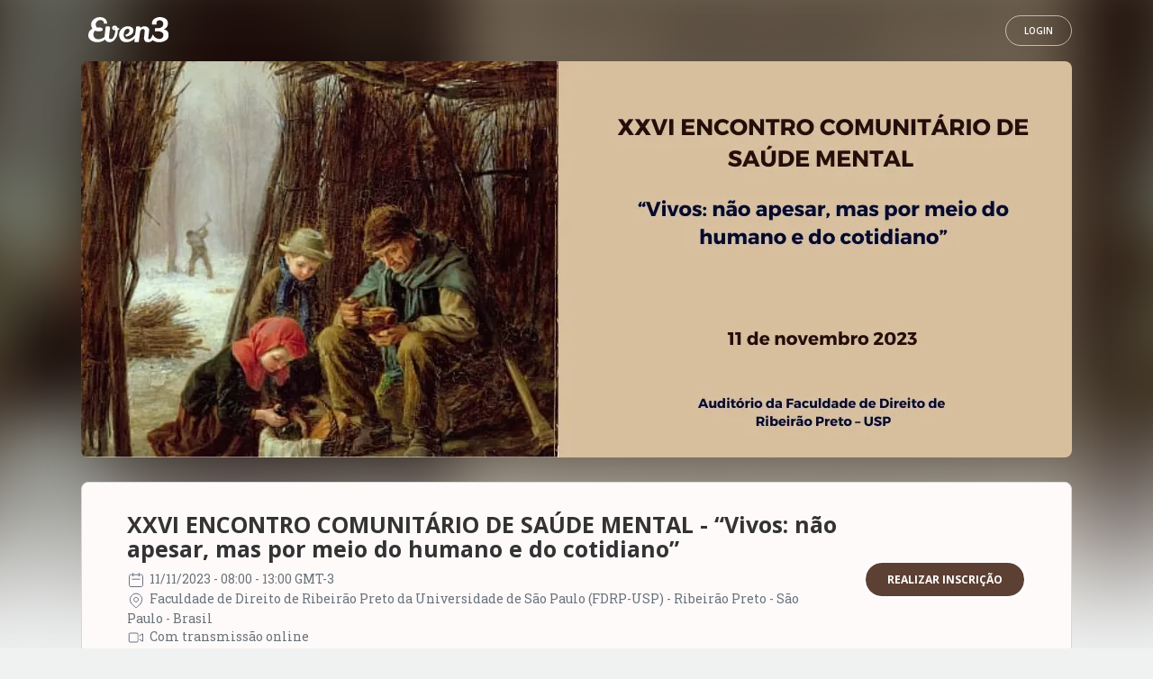

--- FILE ---
content_type: text/css
request_url: https://www.even3.com.br/Content/css/site-basico/footer-styles.css?v=20737b31-13bb-40c4-9eb7-f03b9bc9d965
body_size: 2641
content:
/* =========================
   VARI�VEIS / BASE
========================= */
:root {
  --primary-color: #288BE4;
  --text-color: #d1dae8;
  --title-color: #fff;
  --subtitle-color: #6e7681;
  --hover-color: #84bdec;
  --border-color: rgba(255, 255, 255, 0.1);
  --button-bg: rgba(255, 255, 255, 0.1);
  --button-bg-hover: rgba(255, 255, 255, 0.2);
  --container-max-width: 1200px;
  --font-family: 'Open Sans', sans-serif;
  --transition-standard: all 0.2s ease;
}


/* =========================
   FOOTER PRINCIPAL
========================= */
.site-footer {
  background-color: var(--primary-color);
  color: var(--text-color);
  font-family: var(--font-family);
  line-height: 1.6;
}

  .site-footer .footer-container {
    max-width: var(--container-max-width);
    margin: 0 auto;
    padding: 0 1rem;
  }

  /* =========================
   SE��O PRINCIPAL
========================= */
  .site-footer .footer-main {
    display: grid;
    grid-template-columns: 1fr 3fr;
    gap: 2rem;
    padding: 4rem 0 1rem;
  }

  /* =========================
   INFORMA��ES DA EMPRESA
========================= */

  .site-footer .company-branding {
    flex: 1;
  }

  .site-footer .company-logo {
    max-width: 120px;
    height: auto;
  }

  .site-footer .company-address {
    font-family: var(--font-family);
    font-size: 1.12rem;
    line-height: 1.5;
    color: rgba(255, 255, 255, 0.9);
    font-style: normal;
    margin: 1.5rem 0;
  }

  /* =========================
   REDES SOCIAIS
========================= */
  .site-footer .social-media {
    margin: 1.5rem 0;
  }

  .site-footer .social-links {
    display: flex;
    gap: 1rem;
    list-style: none;
    margin: 0;
    padding: 0;
    justify-content: center
  }

    .site-footer .social-links svg {
      width: 24px;
      height: 24px;
      fill: #fff;
      transition: var(--transition-standard);
    }

    .site-footer .social-links a:hover svg {
      fill: #b8d4f7;
      transform: translateY(-2px);
    }

  /* =========================
   PROMO��O DO BLOG
========================= */
  .site-footer .blog-promotion {
    padding: 1rem 0;
  }

  .site-footer .blog-title {
    font-size: 1.2rem;
    color: var(--title-color);
    font-weight: 400;
    margin: 0 0 1rem;
    padding-bottom: 0.5rem;
    border-bottom: 1px solid var(--border-color);
    display: inline-block;
  }

  .site-footer .blog-link {
    display: block;
    text-decoration: none;
  }

  .site-footer .blog-image {
    max-width: 110px;
    height: auto;
    border-radius: 0.25rem;
    transition: var(--transition-standard);
  }

  .site-footer .blog-link:hover .blog-image {
    transform: scale(1.05);
  }

  /* =========================
   SELETOR DE PA�S
========================= */
  .site-footer .country-selector {
    padding: 1rem 0;
  }

  .site-footer .country-dropdown {
    position: relative;
    display: inline-block;
  }

  .site-footer .country-selector-button {
    display: flex;
    align-items: center;
    gap: 0.5rem;
    background: var(--button-bg);
    border: 1px solid rgba(255, 255, 255, 0.3);
    color: var(--title-color);
    font-size: 1.44rem;
    padding: 0.6rem 1.2rem;
    border-radius: 6px;
    cursor: pointer;
    transition: var(--transition-standard);
    font-family: var(--font-family);
    position: relative;
    z-index: 1001;
  }

    .site-footer .country-selector-button:hover {
      background: var(--button-bg-hover);
      transform: translateY(-1px);
    }

    .site-footer .country-selector-button:focus {
      outline: 2px solid var(--hover-color);
      outline-offset: 2px;
    }

  .site-footer .flag-icon {
    width: 20px;
    height: 15px;
    border-radius: 2px;
  }

  .site-footer .chevron-down {
    width: 16px;
    height: 16px;
    fill: currentColor;
    transition: var(--transition-standard);
    margin-left: auto;
  }

  .site-footer .country-dropdown-menu {
    position: absolute;
    bottom: 100%;
    left: 0;
    background: #fff;
    border-radius: 8px;
    box-shadow: 0 8px 25px rgba(0, 0, 0, 0.15);
    max-height: 300px;
    overflow-y: auto;
    min-width: 650px;
    z-index: 1000;
    opacity: 0;
    visibility: hidden;
    transform: translateY(10px);
    transition: all 0.3s ease;
    pointer-events: none;
  }

  /* Mostrar dropdown no hover e focus */
  .site-footer .country-dropdown:hover .country-dropdown-menu,
  .site-footer .country-dropdown:focus-within .country-dropdown-menu {
    opacity: 1;
    visibility: visible;
    transform: translateY(0);
    pointer-events: auto;
  }

  /* Rotacionar chevron no hover e focus */
  .site-footer .country-dropdown:hover .chevron-down,
  .site-footer .country-dropdown:focus-within .chevron-down {
    transform: rotate(180deg);
  }

  /* Manter dropdown vis�vel quando navegando por teclado */
  .site-footer .country-dropdown-menu:focus-within {
    opacity: 1;
    visibility: visible;
    transform: translateY(0);
    pointer-events: auto;
  }

  /* Efeito hover no bot�o quando dropdown est� aberto */
  .site-footer .country-dropdown:hover .country-selector-button,
  .site-footer .country-dropdown:focus-within .country-selector-button {
    background: var(--button-bg-hover);
    transform: translateY(-1px);
  }

  .site-footer .country-dropdown-content {
    padding: 0.5rem 0;
    display: grid;
    grid-template-columns: repeat(2, 1fr);
    gap: 0;
  }

  .site-footer .dropdown-link {
    display: flex;
    align-items: center;
    padding: 0.9rem 1.9rem;
    font-size: 1.36rem;
    color: #333;
    text-decoration: none;
    transition: var(--transition-standard);
  }

    .site-footer .dropdown-link:hover,
    .site-footer .dropdown-link:focus {
      background-color: #f8f9fa;
      color: #495057;
    }

    .site-footer .dropdown-link:focus {
      outline: 2px solid var(--primary-color);
      outline-offset: -2px;
    }

    .site-footer .dropdown-link .flag-icon {
      margin-right: 0.75rem;
    }

  /* =========================
   NAVEGA��O DO FOOTER
========================= */
  .site-footer .footer-navigation {
    display: grid;
    grid-template-columns: repeat(3, 1fr);
    gap: 2rem;
  }

  .site-footer .footer-nav-column h2 {
    font-size: 1.3rem;
    font-weight: 600;
    text-transform: uppercase;
    margin: 0 0 1rem;
    padding-bottom: 0.5rem;
    border-bottom: 1px solid var(--border-color);
    color: var(--title-color);
    line-height: normal;
    text-align: left;
  }

  .site-footer .footer-nav-links {
    list-style: none;
    padding: 0;
    margin: 0;
    display: flex;
    flex-direction: column;
    justify-content: center;
    align-items: start;
  }

    .site-footer .footer-nav-links li {
      margin-bottom: 0.4rem;
    }

    .site-footer .footer-nav-links a {
      color: rgba(255, 255, 255, 0.9);
      text-decoration: none;
      display: block;
      padding: 2px 0;
      line-height: 1.4;
      font-weight: 400;
      font-size: 1.25rem;
      transition: var(--transition-standard);
      position: relative;
      width: fit-content;
    }

      .site-footer .footer-nav-links a::before {
        content: '';
        position: absolute;
        bottom: 0;
        left: 0;
        width: 0;
        height: 2px;
        background: linear-gradient(90deg, var(--hover-color), var(--title-color));
        transition: all 0.3s ease;
      }

      .site-footer .footer-nav-links a:hover {
        color: var(--title-color);
        transform: translateY(-2px);
      }

        .site-footer .footer-nav-links a:hover::before {
          width: 100%;
        }

  /* =========================
   PARCEIROS
========================= */
  .site-footer .partners {
    grid-column: 1 / -1;
    padding-top: 1rem;
    border-top: 1px solid var(--border-color);
  }

  .site-footer .partners-content {
    display: flex;
    align-items: center;
    justify-content: center;
    gap: 2rem;
    flex-wrap: wrap;
  }

  .site-footer .partner-logo {
    max-height: 45px;
    height: auto;
    opacity: 0.75;
    filter: brightness(1.1);
    transition: var(--transition-standard);
  }

    .site-footer .partner-logo:hover {
      opacity: 1;
      transform: translateY(-2px);
    }

    .site-footer .partner-logo.manguezal {
      max-width: 100px;
    }

    .site-footer .partner-logo.domo {
      max-width: 110px;
    }

    .site-footer .partner-logo.depositphotos {
      max-width: 110px;
    }

  /* =========================
   RODAP� INFERIOR
========================= */
  .site-footer .footer-bottom {
    padding: 1rem 0;
    border-top: 1px solid var(--border-color);
    text-align: center;
  }

  .site-footer .legal-links ul {
    display: flex;
    justify-content: center;
    flex-wrap: wrap;
    gap: 0;
    list-style: none;
    margin: 0;
    padding: 0;
  }

  .site-footer .legal-links li {
    display: flex;
    align-items: center;
  }

  .site-footer .legal-links a {
    color: rgba(255, 255, 255, 0.8);
    text-decoration: none;
    padding: 0 1rem;
    font-size: 1.28rem;
    transition: var(--transition-standard);
    border-right: 1px solid rgba(255, 255, 255, 0.2);
    position: relative;
    display: inline-block;
  }

  .site-footer .legal-links li:last-child a {
    border-right: none;
  }

  .site-footer .legal-links a::before {
    content: '';
    position: absolute;
    bottom: -2px;
    left: 50%;
    width: 0;
    height: 2px;
    background: linear-gradient(90deg, var(--hover-color), var(--title-color));
    transition: all 0.3s ease;
    transform: translateX(-50%);
  }

  .site-footer .legal-links a:hover {
    color: var(--title-color);
    transform: translateY(-2px);
  }

    .site-footer .legal-links a:hover::before {
      width: 80%;
    }

/* =========================
   WIDGETS TERCEIROS
========================= */
#reputation-ra {
  display: flex;
  align-items: center;
  justify-content: center;
}

#ra-widget-reputation .ra-widget-reputation-holder {
  background: none !important;
}

  #ra-widget-reputation .ra-widget-reputation-holder
  .ra-widget-reputation-content.type-2 .ra-widget-reputation-text {
    color: var(--text-color);
  }

  #ra-widget-reputation .ra-widget-reputation-holder
  .ra-widget-reputation-content.ra-widget-great,
  #ra-widget-reputation .ra-widget-reputation-holder
  .ra-widget-reputation-content.ra-widget-ra-1000 {
    border: 0;
  }

/* =========================
   RESPONSIVIDADE TABLET
========================= */
@media (max-width: 992px) {
  .site-footer .footer-main {
    grid-template-columns: 1fr;
    gap: 2rem;
  }

  .site-footer .footer-navigation {
    grid-template-columns: repeat(2, 1fr);
    gap: 1.5rem;
  }

  .site-footer .company-info {
    text-align: center;
  }

  .site-footer .footer-nav-column h2 {
    margin-top: 2rem;
    text-align: center;
  }

  .site-footer .footer-nav-column {
    text-align: center;
  }

  .site-footer .partners {
    text-align: center;
  }

  .site-footer .footer-nav-links {
    align-items: center;
  }
}

/* =========================
   RESPONSIVIDADE MOBILE
========================= */
@media (max-width: 768px) {
  .site-footer .footer-container {
    padding: 0 0.75rem;
  }

  .site-footer .footer-main {
    padding: 2rem 0 1rem;
    gap: 1.5rem;
  }

  .site-footer .footer-navigation {
    grid-template-columns: 1fr;
    gap: 1rem;
  }

  .site-footer .footer-nav-column h2 {
    font-size: 1.2rem;
    margin: 1.5rem 0 0.7rem;
  }

  .site-footer .footer-nav-links li {
    margin-bottom: 0.25rem;
  }

  .site-footer .partners-content {
    gap: 1rem;
  }

  .site-footer .partner-logo {
    max-height: 35px;
  }

  .site-footer .legal-links ul {
    flex-direction: column;
    align-items: center;
    gap: 0.3rem;
  }

  .site-footer .legal-links a {
    border-right: none;
    font-size: 1.1rem;
    display: block;
    padding: 0.3rem 0;
  }

  .site-footer .country-selector-button {
    font-size: 1.6rem;
    padding: 0.8rem 1.6rem;
  }

  .site-footer .country-dropdown-menu {
    min-width: 280px;
  }

  .site-footer .country-dropdown-content {
    grid-template-columns: 1fr;
  }
}

/* =========================
   RESPONSIVIDADE MOBILE PEQUENO
========================= */
@media (max-width: 575px) {
  .site-footer .footer-container {
    padding: 0 0.5rem;
  }

  .site-footer .company-logo {
    max-width: 100px;
  }

  .site-footer .company-address {
    font-size: 1rem;
  }

  .site-footer .social-links svg {
    width: 20px;
    height: 20px;
  }

  .site-footer .footer-nav-column h2 {
    margin: 1.2rem 0 0.5rem;
  }

  .site-footer .footer-nav-links a {
    font-size: 1.1rem;
    padding: 1px 0;
  }

  .site-footer .footer-nav-links li {
    margin-bottom: 0.2rem;
  }

  .site-footer .blog-image {
    max-width: 100px;
  }

  .site-footer .partners {
    margin-top: 0.8rem;
    padding-top: 0.8rem;
  }

  .site-footer .partners-content {
    gap: 0.8rem;
  }
}

/* =========================
   SCROLLBAR CUSTOMIZADO
========================= */
.site-footer .country-dropdown-menu {
  scrollbar-width: thin;
  scrollbar-color: #ccc transparent;
}

  .site-footer .country-dropdown-menu::-webkit-scrollbar {
    width: 6px;
  }

  .site-footer .country-dropdown-menu::-webkit-scrollbar-track {
    background: transparent;
  }

  .site-footer .country-dropdown-menu::-webkit-scrollbar-thumb {
    background-color: #ccc;
    border-radius: 3px;
  }

    .site-footer .country-dropdown-menu::-webkit-scrollbar-thumb:hover {
      background-color: #999;
    }


--- FILE ---
content_type: text/css
request_url: https://www.even3.com.br/Content/css/site-basico/style.css
body_size: 5285
content:
body {
  font-family: 'Open Sans', sans-serif;
  line-height: 1.42857143;
  color: #333;
  background: #eff0f3;
  margin: 0;
}

.navbar-fixed-top {
  position: absolute;
}

#main-nav.navbar .navbar-brand {
  padding: 0;
  position: relative;
  top: 4px;
}


  #main-nav.navbar .navbar-brand img {
    max-width: 105px;
    max-height: 100%;
    margin-top: 14px;
  }

.btn.btn-default.btn-entrar, .btn.btn-default.btn-nav {
  -webkit-transition: all 300ms ease-in-out;
  -moz-transition: all 300ms ease-in-out;
  -o-transition: all 300ms ease-in-out;
  transition: all 300ms ease-in-out;
  -webkit-border-radius: 40px;
  -moz-border-radius: 40px;
  -ms-border-radius: 40px;
  border-radius: 40px;
  -moz-background-clip: padding-box;
  -webkit-background-clip: padding-box;
  background-clip: padding-box;
  background-color: transparent;
  color: white;
  text-transform: uppercase;
  cursor: pointer;
  text-align: center;
  text-decoration: none !important;
  text-indent: 0;
  outline: none;
  margin: 40px auto 0;
  display: table;
  font-weight: 600;
  font-size: .9em;
  padding: 0.7em 1.8em;
  border: 1px solid rgba(255,255,255,0.6) !important;
  color: white !important;
  margin-top: 14px;
}

  .btn.btn-default.btn-entrar:hover {
    border-color: #b4bbbd;
    background: rgba(0,0,0,0.08);
  }

.btn-nav {
  margin-left: 3px !important;
  margin-right: 3px !important;
}

#main-nav.navbar ul.nav {
  float: right;
  position: relative;
  top: 6px;
}

.logo-svg {
  width: 100%;
  height: 100%;
}




.hero-image {
  display: inline-block;
  width: 100%;
  height: 525px;
  max-height: 600px;
  -webkit-background-size: cover;
  -moz-background-size: cover;
  -o-background-size: cover;
  background-size: cover;
  background-repeat: no-repeat;
  color: white;
  /*min-height: 600px;
  height: 33vw;
  background: #43acd9;
  background-size: cover;
  background-size: 100%;
  max-height: 650px;*/
}

  .hero-image.no-image {
    background: #43acd9;
    background-position: center center;
  }

.limiteImagemFundo {
  position: absolute;
  max-height: 900px;
  width: 100%;
  height: 100%;
  overflow: hidden;
  z-index: -1;
}

.full-width-image-banner.blur-background {
  filter: blur(30px);
  position: absolute;
  width: 100%;
  height: 100%;
  background-position: unset;
  background-repeat: unset;
  background-size: unset;
  transform: scale(1.2);
  max-height: 800px;
}

.imagem-capa-wrapper {
  max-width: 1100px;
  margin: 0 auto 20px auto;
  padding: 0;
  text-align: center;
  background: transparent !important;
  border: none !important;
  border-radius: 0 !important;
}

.page-v3 .imagem-capa-wrapper {
  margin: 0 auto 95px auto;
}

.imagem-capa-wrapper .imagem-capa {
  border-radius: 8px;
  margin-top: 68px;
  backdrop-filter: blur(1px);
  max-width: 100%;
  box-shadow: 0 25px 50px -12px rgba(0, 0, 0, 0.25);
  background: white;
  background-position: center;
  background-size: cover;
  max-height: 440px;
  min-height: auto !important;
  width: 1100px;
}

.navbar-pagina-evento {
  background: none;
  border: none;
  z-index: 9;
}

  .navbar-pagina-evento .container {
    margin-top: 4px
  }

.conteudo-pagina .container {
  padding: 0;
}

.page-v2 .btn.btn-default.btn-entrar {
  margin-top: 13px;
  font-size: 10px;
  padding: 6px 20px;
}

.page-v2 .icone-pais {
  margin-left: 10px;
}


.page-v2 .dropdown-menu {
  /* metade transparente: alpha = .5 */
  background-color: white;
}

.page-v2 .a.text-white {
  color: white;
}

@media only screen and (max-width: 768px) {
  .page-v2 .btn.btn-default.btn-entrar {
    font-size: 10px;
    padding: 8px 16px;
    margin-right: 10px;
    margin-top: 12px;
  }

    .page-v2 .btn.btn-default.btn-entrar.btn-drop {
      border-radius: 0 15px 15px 0;
    }

  .page-v2 .img-size-mobile {
    height: 15px;
  }

  .page-v2 .icone-pais {
    margin-left: 5px;
  }

  .page-v2 .dropdown-mobile {
    display: flex;
  }


  .navbar-toggle {
    margin: 0;
  }

  .page-v2 .navbar-default .navbar-toggle:focus, .navbar-default .navbar-toggle:hover {
    background-color: transparent;
  }
}

.page-v2 .navbar-brand {
  padding-left: 0;
}

.page-v2 .logo-even3 {
  max-width: 150px;
  max-height: 28px;
}

@media only screen and (max-width: 768px) {
  .page-v2 .logo-even3 {
    max-height: 22px;
  }
}


.page-v2 .btn-entrar {
  max-width: 150px;
  max-height: 25px;
}


.page-v2 .box .areas {
  width: 100%;
  font-size: 16px;
  line-height: 20px;
  margin-right: unset;
  margin-bottom: 5px;
}

  .page-v2 .box .areas.ver-todas-areas-tematicas {
    background: #f4f4f4;
  }

.page-v2 .box-submissao.box h5 {
  font-size: 20px;
  color: #666;
  font-weight: 700;
  text-align: center;
  margin-top: 20px;
  margin-bottom: 25px;
}

  .page-v2 .box-submissao.box h5.prazo-submissao {
    margin-bottom: 15px;
  }



.page-v2 .box {
  margin-bottom: 16px;
  border: 1px solid #D5D9D9;
  box-shadow: none;
  border-radius: 8px;
  word-wrap: break-word;
}

@media only screen and (max-width: 768px) {
  .page-v2 .box {
    border-radius: 0 !important;
    border-right: 0 !important;
    border-left: 0 !important;
  }
}

.page-v2 .wrapper-title-and-time {
  padding-right: 30px;
}

  .page-v2 .wrapper-title-and-time h1 {
    margin: 0;
    padding: 0;
    font-size: 2.5rem;
    font-weight: 700;
    margin-bottom: 8px;
  }

  .page-v2 .wrapper-title-and-time p {
    margin: 0;
    padding: 0;
  }

    .page-v2 .wrapper-title-and-time p.horarios {
      margin-top: 10px;
      margin-bottom: 1px;
    }

.page-v2 .box.box-hero.box-titulo-evento {
  padding: 33px 50px;
}

.page-v2 .info-adicionais-evento {
  font-size: 1.5rem;
  color: #69737a;
}

.page-v2 .btn-go-to-inscricoes {
  margin: 0;
  font-size: 12px;
}

.page-v2 .box h3 {
  font-size: 2.5rem;
}


body.page-v2 {
  background: #F0F2F2;
  overflow-x: hidden;
}

@media (min-width: 1200px) {
  .container {
    width: 1100px;
  }
}

@media (max-width: 768px) {
  .imagem-capa-wrapper .imagem-capa {
    border-radius: 0;
  }
}

/*@media (min-width : 120px) {
  .full-width-image-banner {
    min-height: 80px;
    max-height: 125px;
  }
}

@media (min-width : 480px) {
  .full-width-image-banner {
    min-height: 103px;
    max-height: 203px;
  }
}

@media (min-width: 768px) {
  .full-width-image-banner {
    min-height: 162px;
    max-height: 262px;
  }
}

@media (min-width: 992px) {
}

@media (min-width: 1200px) {
  .full-width-image-banner {
    min-height: 525px;
    max-height: 600px;
  }

  .full-width-image-logo {
  }
}*/
.center-block {
  float: none;
}

.row.dados-eventos {
  padding: 15% 0 0 0;
  text-align: center;
}

.dados-eventos .titulo h1 {
  font-size: 4.5em;
  font-weight: 700;
  line-height: 1.2em;
  margin: 3px 0;
}

.dados-eventos.site-padrao .titulo h1 {
  font-size: 3em;
}

@media only screen and (min-device-width: 320px) and (max-device-width: 568px) and (-webkit-min-device-pixel-ratio: 2) {
  .dados-eventos .titulo h1 {
    margin-top: 30px;
    font-size: 3em;
  }
}

.dados-eventos .data {
  font-size: 1.2em;
  padding-bottom: 8px;
  font-weight: 300;
}

.dados-eventos .local.data h2 {
  font-size: 18px;
  font-weight: 400;
  line-height: 30px;
  font-family: 'Roboto Slab',serif;
  color: #fff;
  color: rgba(255,255,255,0.8);
}

.box {
  margin-bottom: 20px;
  background: #fff;
  padding: 50px 15%;
  border: 1px solid #E4EAF1;
  box-shadow: 0 1px 1px rgba(0,0,0,0.1);
  border-radius: 5px;
  min-height: 227px;
  position: relative;
}

  .box li {
    margin-bottom: 8px;
  }

  .box h3 {
    line-height: 25px;
    font-size: 28px;
    font-weight: 700;
    margin-bottom: 40px;
    text-align: center;
  }


.container.detalha-evento {
  margin-top: -50px;
}

.box .valores {
  border-left-width: 15px;
  transition: border-width .5s ease;
  display: block;
  margin-bottom: 3px;
  background-color: #fff;
  border-left: 5px solid #00a8f2;
  padding: 20px;
  border: solid 2px #F2F2F2;
  border-radius: 5px;
  font-size: 18px;
  font-weight: 400;
  line-height: 30px;
  font-family: 'Roboto Slab',serif;
}

  .box .valores .meio {
    text-align: center;
  }
/*.box .valores .col-md-4 {
    display: inline-block;
    vertical-align: middle;
    float: none;
  }*/


#AcessarCodigo .btn-link:focus {
  outline: none;
}

.bt-free-trial-hero {
  -webkit-transition: all 300ms ease-in-out;
  -moz-transition: all 300ms ease-in-out;
  -o-transition: all 300ms ease-in-out;
  transition: all 300ms ease-in-out;
  -webkit-border-radius: 40px;
  -moz-border-radius: 40px;
  -ms-border-radius: 40px;
  border-radius: 40px;
  -moz-background-clip: padding-box;
  -webkit-background-clip: padding-box;
  background-clip: padding-box;
  background-color: #41baff;
  color: white;
  text-transform: uppercase;
  padding: .9em 2em;
  border: none;
  cursor: pointer;
  text-align: center;
  text-decoration: none !important;
  text-indent: 0;
  outline: none;
  font-weight: 700;
  margin: 40px auto 0;
  display: table;
  font-size: 1.2em;
  background-color: #33D40C;
  border: 2px solid #33D40C !important;
  color: white !important;
}

  .bt-free-trial-hero:hover {
    background-color: #33D40C;
    color: white !important;
    border: 2px solid #19c10d !important;
  }

.angular-google-map-container {
  height: 400px;
}

.mapa-evento-site-basico .angular-google-map-container {
  height: 480px;
}

.local-evento-site-basico {
  position: absolute;
  top: 50%;
  background: transparent;
  background-color: rgba(255,255,255,0.95);
  margin-top: -145px;
  padding: 50px 40px 55px;
  right: 5%;
  width: 35%;
  z-index: 999;
  border-radius: 3px;
}

@media (max-width: 992px) {
  .local-evento-site-basico {
    right: 0;
    width: 100%;
  }
}

.box.organizadorAcesso {
  min-height: auto !important;
}

.box.local p {
  text-align: center;
  margin-bottom: 0;
}

.box.organizador {
  text-align: center;
}

  .box.organizador img {
    max-width: 250px;
  }

.box h3.with-subtitle {
  margin-bottom: 13px;
}

p.subtitle {
  margin-bottom: 53px;
}

.btn.btn-round {
  -webkit-transition: all 300ms ease-in-out;
  -moz-transition: all 300ms ease-in-out;
  -o-transition: all 300ms ease-in-out;
  transition: all 300ms ease-in-out;
  -webkit-border-radius: 40px;
  -moz-border-radius: 40px;
  -ms-border-radius: 40px;
  border-radius: 40px;
  -moz-background-clip: padding-box;
  -webkit-background-clip: padding-box;
  background-clip: padding-box;
  background-color: #41baff;
  color: white;
  text-transform: uppercase;
  padding: .9em 2em;
  border: none;
  cursor: pointer;
  text-align: center;
  text-decoration: none !important;
  text-indent: 0;
  outline: none;
  font-weight: 700;
  margin: 10px;
  font-size: 1.2em;
  border: 2px solid #41baff !important;
  color: white !important;
  white-space: normal;
}

  .btn.btn-round:hover {
    background: #41baff;
    color: white !important;
    border: 2px solid #43acd9 !important;
  }


.box .area-wrapper {
  display: inline-block;
}

.box .areas {
  border-left-width: 15px;
  transition: border-width .5s ease;
  display: block;
  margin-bottom: 3px;
  background-color: #fff;
  border-left: 5px solid #00a8f2;
  padding: 10px 20px;
  border: solid 2px #F2F2F2;
  border-radius: 5px;
  font-size: 18px;
  font-weight: 400;
  line-height: 30px;
  font-family: 'Roboto Slab',serif;
  display: inline-block;
  margin-right: 10px;
  margin-bottom: 10px;
}


.box h5 {
  font-size: 24px;
  color: #666;
  font-weight: 700;
  text-align: center;
  margin-top: 60px;
  margin-bottom: 40px;
}


.avatar img {
  width: 100px;
  height: 100px;
  -webkit-border-radius: 50%;
  -moz-border-radius: 50%;
  border-radius: 50%;
  border: 1px solid white;
}

#btn-contato-organizador {
  border: 2px solid #ddd !important;
  color: #777 !important;
  font-size: 1.2em;
  font-weight: 700;
  text-transform: none;
  -webkit-transition: all 300ms ease-in-out;
  -moz-transition: all 300ms ease-in-out;
  -o-transition: all 300ms ease-in-out;
  transition: all 300ms ease-in-out;
  -webkit-border-radius: 40px;
  -moz-border-radius: 40px;
  -ms-border-radius: 40px;
  border-radius: 40px;
  -moz-background-clip: padding-box;
  -webkit-background-clip: padding-box;
  background-clip: padding-box;
  background-color: white;
  width: 100% !important;
  margin: 0;
}

.btn.btn-round2 {
  -webkit-transition: all 300ms ease-in-out;
  -moz-transition: all 300ms ease-in-out;
  -o-transition: all 300ms ease-in-out;
  transition: all 300ms ease-in-out;
  -webkit-border-radius: 40px;
  -moz-border-radius: 40px;
  -ms-border-radius: 40px;
  border-radius: 40px;
  -moz-background-clip: padding-box;
  -webkit-background-clip: padding-box;
  background-clip: padding-box;
  background-color: white;
  text-transform: uppercase;
  padding: 0.7em 1.3em;
  border: none;
  cursor: pointer;
  text-align: center;
  text-decoration: none !important;
  text-indent: 0;
  outline: none;
  font-weight: 700;
  margin: 10px;
  font-size: 1.2em;
  border: 2px solid #ddd !important;
  color: #777;
}


  .btn.btn-round2.selected {
    background-color: #ddd;
    color: #666;
  }

btn-contato-organizador.selected {
  background-color: #ddd;
  color: #666;
}

.btn.btn-round2:hover {
  background-color: #ddd;
  color: #777;
}

#btn-contato-organizador:hover {
  background-color: #ddd;
  color: #777;
}

.lista-data-atividades {
  margin-bottom: 30px;
}

.box .lista-atividades {
  border-left-width: 15px;
  transition: border-width .5s ease;
  display: block;
  margin-bottom: 3px;
  background-color: #fff;
  border-left: 5px solid #00a8f2;
  padding: 10px;
  border: solid 2px #F2F2F2;
  border-radius: 5px;
  font-size: 18px;
  font-weight: 400;
  line-height: 30px;
  font-family: 'Roboto Slab',serif;
}

.box label {
  font-weight: 600;
  font-size: 14px;
}

  .box label.label-warning {
    line-height: 40px;
  }

.box .acoes {
  margin-top: 40px;
}

.box input {
  height: 40px;
}

.box textarea {
  border-radius: 15px;
  padding: 20px;
}

.box.contato label.control-label {
  font-family: 'Roboto Slab',serif;
  margin-left: 14px;
  font-size: 15px;
  font-weight: 300;
  margin-bottom: 8px;
}


.repeat-item.ng-enter,
.repeat-item.ng-leave {
  -webkit-transition: 0.5s linear all;
  transition: 0.5s linear all;
}

  .repeat-item.ng-enter,
  .repeat-item.ng-leave.ng-leave-active {
    opacity: 0;
  }

    .repeat-item.ng-leave,
    .repeat-item.ng-enter.ng-enter-active {
      opacity: 1;
    }


.regras-submissao a.btn {
  font-size: 12px;
}


.regras-submissao span {
  font-size: 18px;
  line-height: 57px;
  padding: 10px;
}

.regras-submissao .areas {
  padding: 10px;
}

.bt-free-trial-hero:disabled {
  background-color: #eee;
  color: #ccc !important;
  border: 2px solid #f5f5f5 !important;
}

.evento-sem-descricao {
  font-family: 'Roboto Slab',serif;
  color: #666;
  font-size: 18px;
  line-height: 34px;
  font-weight: 400;
  margin-top: 26px;
  white-space: pre-line;
}

.box-atividades .nav-tabs, .box.tipo-area-2 .nav-tabs {
  margin-bottom: 20px;
  overflow: auto;
}

.box-atividades .hora-atividade, .box.tipo-area-2 .hora-atividade {
  font-size: 14px;
  font-weight: bold;
}

.lista-atividades:hover {
  cursor: pointer;
  border-color: #337abe;
  user-select: none;
}

.modal-pagina-evento {
  padding: 20px;
}

  .modal-pagina-evento .titulo-modal {
    font-size: 36px;
    font-weight: bold;
  }

.modal-pagina-evento {
  font-size: 16px;
  font-family: 'Roboto Slab',serif;
}

  .modal-pagina-evento h1, .modal-pagina-evento h2, .modal-pagina-evento h3, .modal-pagina-evento h4 {
    font-family: 'Open Sans',serif;
  }

  .modal-pagina-evento .modal-atividade .titulo {
    font-size: 32px;
    margin-bottom: 25px;
    margin-top: 0;
  }

  .modal-pagina-evento .modal-atividade label {
    font-weight: bold;
    display: block;
    margin: 0;
    margin-top: 15px;
  }

  .modal-pagina-evento .modal-atividade .datas .lista {
    display: block;
    margin: 0;
  }

  .modal-pagina-evento .modal-atividade .palestrantes .media img {
    max-width: 64px;
  }

  .modal-pagina-evento .modal-atividade .palestrantes .media {
    overflow: hidden;
    zoom: 1;
    border: 1px solid #ccc;
    border-radius: 4px;
    padding: 15px;
    margin-top: 8px;
  }

  .modal-pagina-evento .modal-atividade .palestrantes .media-body {
    padding: 1px 5px;
  }

  .modal-pagina-evento .modal-atividade .palestrantes .media p.media-heading {
    font-weight: bold;
  }

hm-read-more a {
  cursor: pointer;
  user-select: none;
}

.modal-pagina-evento .modal-atividade button.close {
  display: block;
  opacity: 0.1;
  padding: 10px 2px;
}

.nome-foto-palestrante {
  user-select: none;
  cursor: pointer;
}

  .nome-foto-palestrante img {
    transform: scale(1);
    transition: 0.20s all ease;
  }

    .nome-foto-palestrante img:hover {
      transform: scale(1.1);
    }

.box .nome-foto-palestrante p {
  line-height: 21px;
  margin-top: 15px;
  font-size: 18px;
}

.modal-palestrante .foto-palestrante {
  display: inline;
  max-width: 64px;
  max-height: 64px;
  display: block;
  margin-bottom: 20px;
}

.modal-palestrante .redes-sociais {
  margin-top: 4px;
  display: inline;
  float: right;
}

  .modal-palestrante .redes-sociais a {
    padding-right: 4px;
    font-size: 20px;
  }

.modal-palestrante h2.titulo {
  display: inline;
}

.modal-palestrante .dados-palestrantes {
  margin-bottom: 10px;
}

.modal-pagina-evento .modal-atividade .palestrantes .media .label.label-default {
  font-family: 'Open Sans', serif;
  font-weight: 300;
  padding: 2px 8px;
  background: #666;
  float: right;
}

.modal-pagina-evento .modal-atividade .palestrantes .media .nome {
  margin-right: 5px;
}

.box.patrocinadores {
  padding: 50px;
}

  .box.patrocinadores .tipo-patrocinador {
    text-align: center;
    margin-top: 60px;
    margin-bottom: 30px;
  }

    .box.patrocinadores .tipo-patrocinador p {
      display: inline;
      padding: 9px;
      border-bottom: 1px solid #ddd;
      font-weight: bold;
      color: black;
      border-radius: 4px;
      border: solid 2px #F2F2F2;
      color: #333;
    }

  .box.patrocinadores .lista-patrocinadores {
    margin-top: 20px;
    margin-bottom: 20px;
  }

    .box.patrocinadores .lista-patrocinadores .row {
      margin-bottom: 15px;
    }

.modal-pagina-evento.modal-padrao img {
  max-width: 100%;
}

iframe, img {
  max-width: 100%;
}

.box.box-sem-conteudo .msg-wrapper {
  padding: 20px;
  text-align: center;
}

  .box.box-sem-conteudo .msg-wrapper i {
    font-size: 80px;
    color: #777;
  }

  .box.box-sem-conteudo .msg-wrapper h3 {
    margin: 0;
    margin-top: 14px;
  }

  .box.box-sem-conteudo .msg-wrapper p {
    margin: 0;
    padding: 0;
    margin-top: 7px;
  }

.nome-foto-palestrante p {
  font-family: 'Roboto Slab',serif;
  color: #666;
  font-size: 18px;
  font-weight: 400;
}

.local-evento-site-basico {
  font-family: 'Roboto Slab',serif;
  color: #666;
  font-size: 18px;
  font-weight: 400;
}

p.subtitle {
  font-family: 'Roboto Slab',serif;
  color: #666;
  font-size: 18px;
  font-weight: 400;
}


.box p {
  font-family: 'Roboto Slab';
  font-size: 16px;
}

/*li a.nav-link {
  font-weight: bold;
  font-family: Roboto Slab;
}*/


a.nav-link {
  font-size: 14px;
  /*text-transform: uppercase;
  font-weight: 600;*/
}

.box.pagamento .tab-content {
  margin-top: 20px;
}

.acoes a {
  font-size: 14px;
}

.passagens-aereas {
  background-color: #F5FBFF;
}

.perguntas-frequentes .panel-default {
  border: none;
}

.perguntas-frequentes .panel-heading {
  border: solid 2px #F2F2F2;
  background: white;
  margin-bottom: 0;
  border-radius: 5px;
  outline: none;
}

  .perguntas-frequentes .panel-heading:hover {
    cursor: pointer;
    border-color: #337abe;
    user-select: none;
  }

.perguntas-frequentes .panel-title {
  font-family: 'Roboto Slab';
  font-weight: 400;
  line-height: 28px;
  font-size: 18px;
}

  .perguntas-frequentes .panel-title a {
    text-decoration: none;
  }


.perguntas-frequentes .panel-body {
  font-size: 16px;
  font-family: 'Roboto Slab';
  white-space: pre-line;
}

.perguntas-frequentes .panel.panel-open .panel-heading {
  margin-bottom: 0;
  background: #F2F2F2;
  border-bottom-left-radius: 0;
  border-bottom-right-radius: 0;
}

  .perguntas-frequentes .panel.panel-open .panel-heading:hover {
    cursor: pointer;
    border: solid 2px #F2F2F2;
    user-select: none;
  }

.perguntas-frequentes .panel.panel-open .panel-body {
  margin-bottom: 0;
  border: solid 2px #F2F2F2;
  font-size: 16px;
  font-family: 'Roboto Slab';
}

.perguntas-frequentes .panel-body {
  margin-bottom: 0;
  border: solid 2px #F2F2F2;
  font-size: 16px;
  font-family: 'Roboto Slab';
}

.box .valores .meio .taxa {
  color: #999;
  display: block;
  font-size: 12px;
  margin: 0;
  margin-top: -6px;
}

.goog-te-combo {
  display: block;
  width: 100%;
  height: 34px;
  padding: 6px 12px;
  font-size: 14px;
  line-height: 1.42857143;
  color: #555;
  background-color: #fff;
  background-image: none;
  border: 1px solid #ccc;
  border-radius: 4px;
  -webkit-box-shadow: inset 0 1px 1px rgba(0,0,0,.075);
  box-shadow: inset 0 1px 1px rgba(0,0,0,.075);
  -webkit-transition: border-color ease-in-out .15s,-webkit-box-shadow ease-in-out .15s;
  -o-transition: border-color ease-in-out .15s,box-shadow ease-in-out .15s;
  transition: border-color ease-in-out .15s,box-shadow ease-in-out .15s;
  display: block;
  margin: 0 auto;
  margin-bottom: 0px;
  margin-bottom: 10px;
}

.panel-click {
  transition: all .3s ease;
  outline: none;
  cursor: pointer;
  user-select: none;
}

  .panel-click.active, .panel-click:focus, .panel-click:hover {
    border-color: #337ab7;
    transition: all .3s ease;
  }


.d-block {
  display: block;
}

.mb-5px {
  margin-bottom: 5px;
}


.valor-doacao {
  font-size: 24px;
  font-weight: bold;
  vertical-align: top;
}

.panel-valor-doacao .moeda {
  font-size: 12px;
  color: #777;
}

.panel-valor-doacao .valor {
  font-size: 21px;
  font-weight: bold;
  vertical-align: top;
}

.panel-clicked {
  color: #31708f !important;
  background-color: #f7fcff;
  border-color: #bce8f1;
  border: 2px solid #31708f;
  box-shadow: inset 0 3px 5px rgba(0,0,0,.125);
}

.panel-valor-doacao.panel-clicked .moeda {
  color: #31708f !important;
}

.box-alter-donate .btn-alter-donate-m {
  display: block;
}

.box-alter-donate .btn-alter-donate {
  display: none;
}

@media (min-width: 769px) {
  .box-alter-donate .btn-alter-donate-m {
    display: none !important;
  }

  .box-alter-donate .btn-alter-donate {
    display: table-cell !important;
  }

  .box-alter-donate {
    padding: 1px 25px 23px 18px !important;
  }

  .page-v2 .btn.btn-default.btn-entrar.btn-drop {
    border-radius: 0 15px 15px 0;
    margin-right: 10px;
  }
}

[ng\:cloak], [ng-cloak], [data-ng-cloak], [x-ng-cloak], .ng-cloak, .x-ng-cloak {
  display: none !important;
}

.blink-me {
  animation: blinker 1s linear infinite;
}

.form-group .termo-de-responsabilidade a:hover {
  font-weight: inherit;
  color: inherit;
}


.dropdown-menu > li > a.icone-pais {
  margin-left: 10px;
  font-family: 'Open Sans', sans-serif;
  font-size: 12px;
  margin: 0;
  padding: 10px 15px 0 15px;
}

  .dropdown-menu > li > a.icone-pais.margin-last {
    margin-left: 10px;
    font-family: 'Open Sans', sans-serif;
    font-size: 12px;
    margin: 0 0 8px 0;
    padding: 10px 15px 0 15px;
  }




.legenda-lingua {
  font-size: 12px;
  width: 95px;
}

.img-bandeira {
  max-height: 12px;
  margin-bottom: 1px;
}

.dropdown-bandeira-wrapperV2 .btn-group.open .dropdown-toggle {
  -webkit-box-shadow: none;
  box-shadow: none;
}

.dropdown-bandeira-wrapperV2 .dropdown-menu > li > a:focus, .dropdown-menu > li > a:hover {
  background-color: transparent;
  font-weight: bold;
}

.btn.btn-config {
  background: none;
  margin-bottom: 15px;
  font-size: 12px;
  color: white;
  margin-top: 13px;
  margin-right: 10px;
  border-radius: 20px;
}

.dropdown-bandeira-checkout {
  top: 80%;
}

.d-inline-block-btn-hero {
  display: inline-block;
  font-size: 14px;
}

.animaNgshowCimaBaixo {
  transition-timing-function: cubic-bezier(0.4, 0, 1, 1);
  max-height: 100vw;
  transition-duration: 500ms;
  overflow: hidden;
}

  .animaNgshowCimaBaixo.ng-hide {
    transition-timing-function: cubic-bezier(0, 0, 0.2, 1);
    max-height: 0;
    transition-duration: 300ms;
  }

.lista-pagamentos-wrapper {
  display: grid;
  grid-template-columns: repeat(4,1fr);
  grid-template-rows: repeat(auto-fill,60px);
  grid-column-gap: 1rem;
  column-gap: 1rem;
  grid-row-gap: 1rem;
}

.btn.pagamento-selecionado {
  background: #E5F2FA;
  border: 1px solid #1B6CBD;
  color: #1B6CBD;
  font-weight: 700;
  z-index: 1;
  border-width: 2px;
}

.btn-pagamento-checkout {
  color: #333;
  background-color: #fff;
  border-color: #ccc;
  display: flex;
  justify-content: center;
  align-items: center;
  overflow: hidden;
  min-height: 60px;
}

  .btn-pagamento-checkout:active:focus, .btn-pagamento-checkout:focus {
    text-decoration: none;
    outline: none;
  }

  .btn-pagamento-checkout:hover {
    text-decoration: none;
  }

  .btn-pagamento-checkout .denominacao {
    max-width: 80px;
    text-align: left;
    margin-left: .8rem;
    white-space: normal;
    font-size: 1.2rem
  }

.detalhes-meio-pagamento {
  margin-top: 25px;
}

.perguntas-frequentes {
  margin-top: 50px;
}

.text-decoration-none > a {
  text-decoration: none;
}

.metodo-transferencia {
  padding: 0;
  overflow: hidden;
}

  .metodo-transferencia .logos {
    display: inline-block;
    text-align: center;
    width:100%;
  }

  .metodo-transferencia img {
    width: 70px;
    max-height: 40px;
    border: 1px solid #ddd;
    border-radius: 4px;
    margin: 3px;
  }

  .metodo-transferencia .instrucoes {
    margin: 10px 7px 20px 7px;
  }

.metodo-dinheiro {
  padding: 0;
  overflow: hidden;
}

  .metodo-dinheiro .logos {
    display: inline-block;
    text-align: center;
    width: 100%;
  }

  .metodo-dinheiro img {
    width: 70px;
    max-height: 40px;
    border: 1px solid #ddd;
    border-radius: 4px;
    margin: 3px;
  }

  .metodo-dinheiro .instrucoes {
    margin: 10px 7px 20px 7px;
  }

.btn.btn-round3 {
  -webkit-transition: all 300ms ease-in-out;
  -moz-transition: all 300ms ease-in-out;
  -o-transition: all 300ms ease-in-out;
  transition: all 300ms ease-in-out;
  -webkit-border-radius: 40px;
  -moz-border-radius: 40px;
  -ms-border-radius: 40px;
  border-radius: 40px;
  -moz-background-clip: padding-box;
  -webkit-background-clip: padding-box;
  background-clip: padding-box;
  background-color: white;
  padding: 0.5em 1.3em;
  cursor: pointer;
  text-align: center;
  text-decoration: none !important;
  text-indent: 0;
  outline: none;
  font-weight: 700;
  border: 2px solid #ddd !important;
  color: #777;
}

.mostrar-mais .conteudo {
  -webkit-mask-image: linear-gradient(180deg, #000 60%, transparent);
  max-height: 692px;
  margin-bottom: 16px;
  overflow: hidden;
  transition: 1s;
}

.mostrar-mais.mostrar-tudo .conteudo {
  -webkit-mask-image: none;
  max-height: max-content;
}

.mostrar-mais .acoes {
  text-align: center;
}

  .mostrar-mais .acoes .btn-ver-mais {
    display: inline-block;
  }

.mostrar-mais.mostrar-tudo .acoes .btn-ver-mais {
  display: none;
}

.mostrar-mais .acoes .btn-ver-menos {
  display: none;
}

.mostrar-mais.mostrar-tudo .btn-ver-menos {
  display: inline-block;
}

.mostrar-mais .acoes .btn-ver-mais:hover, .mostrar-mais .acoes .btn-ver-menos:hover {
  background-color: #d4d4d4;
}


--- FILE ---
content_type: application/x-javascript
request_url: https://www.even3.com.br/ScriptsViews/Site/SiteDrct.js?v=20737b31-13bb-40c4-9eb7-f03b9bc9d965
body_size: 560
content:
app.directive('dynamic', function ($compile) {
  return {
    restrict: 'A',
    replace: true,
    link: function (scope, ele, attrs) {
      scope.bindData = {};
      scope.$watch(attrs.dynamic, function (dynamic) {

        ele.html(dynamic.template);

        $compile(ele.contents())(scope);

        scope.areaSiteEvento = dynamic;
      }, true);
    }
  };
});

app.directive('inscricaoFlutuante', function ($window) {
  return function (scope, element, attrs) {

    var handler;
    $window = angular.element($window);

    handler = function () {

      var el = document.getElementById("btn-registration");
      var rect = el.getBoundingClientRect();
      var elemTop = rect.top;
      var elemBottom = rect.bottom;
      var isVisible = (elemTop >= 0) && (elemBottom <= window.innerHeight);

      if (isVisible) {
        if (element[0]) {
          element[0].classList.remove("bounceIn");
          element[0].classList.add("fadeOut");
        }
      } else {
        if (element[0]) {
          element[0].style.display = 'block';
          element[0].classList.remove("fadeOut");
          element[0].classList.add("bounceIn");
        
         
        }
      }

    };

    $window.on('scroll', handler);

  };
});


--- FILE ---
content_type: application/x-javascript
request_url: https://www.even3.com.br/Scripts/leaflet/ui-leaflet.js?v=20737b31-13bb-40c4-9eb7-f03b9bc9d965
body_size: 40188
content:
/*!
*  ui-leaflet 2.0.0 2016-10-04
*  ui-leaflet - An AngularJS directive to easily interact with Leaflet maps
*  git: https://github.com/angular-ui/ui-leaflet
*/
(function (angular) {
  'use strict';
  'use strict';

  angular.module('ui-leaflet', ['nemLogging']).directive('leaflet', ["$q", "leafletData", "leafletMapDefaults", "leafletHelpers", "leafletMapEvents", function ($q, leafletData, leafletMapDefaults, leafletHelpers, leafletMapEvents) {
    return {
      restrict: "EA",
      replace: true,
      scope: {
        center: '=',
        lfCenter: '=',
        defaults: '=',
        maxbounds: '=',
        bounds: '=',
        markers: '=',
        legend: '=',
        geojson: '=',
        paths: '=',
        tiles: '=',
        layers: '=',
        controls: '=',
        decorations: '=',
        eventBroadcast: '=',
        watchOptions: '=',
        id: '@'
      },
      transclude: true,
      template: '<div class="angular-leaflet-map"><div ng-transclude></div></div>',
      controller: ["$scope", function controller($scope) {
        this._leafletMap = $q.defer();
        this.getMap = function () {
          return this._leafletMap.promise;
        };

        this.getLeafletScope = function () {
          return $scope;
        };
      }],

      link: function link(scope, element, attrs, ctrl) {
        var isDefined = leafletHelpers.isDefined,
          defaults = leafletMapDefaults.setDefaults(scope.defaults, attrs.id),
          mapEvents = leafletMapEvents.getAvailableMapEvents(),
          addEvents = leafletMapEvents.addEvents;

        scope.mapId = attrs.id;
        leafletData.setDirectiveControls({}, attrs.id);

        // Set width and height utility functions
        function updateWidth() {
          if (isNaN(attrs.width)) {
            element.css('width', attrs.width);
          } else {
            element.css('width', attrs.width + 'px');
          }
        }

        function updateHeight() {
          if (isNaN(attrs.height)) {
            element.css('height', attrs.height);
          } else {
            element.css('height', attrs.height + 'px');
          }
        }

        // Create the Leaflet Map Object with the options
        var map = new L.Map(element[0], leafletMapDefaults.getMapCreationDefaults(attrs.id));
        ctrl._leafletMap.resolve(map);

        // If the width attribute defined update css
        // Then watch if bound property changes and update css
        if (isDefined(attrs.width)) {
          updateWidth();

          scope.$watch(function () {
            return element[0].getAttribute('width');
          }, function () {
            updateWidth();
            map.invalidateSize();
          });
        }

        // If the height attribute defined update css
        // Then watch if bound property changes and update css
        if (isDefined(attrs.height)) {
          updateHeight();

          scope.$watch(function () {
            return element[0].getAttribute('height');
          }, function () {
            updateHeight();
            map.invalidateSize();
          });
        }

        if (!isDefined(attrs.center) && !isDefined(attrs.lfCenter)) {
          map.setView([defaults.center.lat, defaults.center.lng], defaults.center.zoom);
        }

        // If no layers nor tiles defined, set the default tileLayer
        if (!isDefined(attrs.tiles) && !isDefined(attrs.layers)) {
          var tileLayerObj = L.tileLayer(defaults.tileLayer, defaults.tileLayerOptions);
          tileLayerObj.addTo(map);
          leafletData.setTiles(tileLayerObj, attrs.id);
        }

        // Set zoom control configuration
        if (isDefined(map.zoomControl) && isDefined(defaults.zoomControlPosition)) {
          map.zoomControl.setPosition(defaults.zoomControlPosition);
        }

        if (isDefined(map.zoomControl) && defaults.zoomControl === false) {
          map.zoomControl.removeFrom(map);
        }

        if (isDefined(map.zoomsliderControl) && isDefined(defaults.zoomsliderControl) && defaults.zoomsliderControl === false) {
          map.zoomsliderControl.removeFrom(map);
        }

        // if no event-broadcast attribute, all events are broadcasted
        if (!isDefined(attrs.eventBroadcast)) {
          var logic = "broadcast";
          addEvents(map, attrs.id, mapEvents, "eventName", scope, logic);
        }

        // Resolve the map object to the promises
        map.whenReady(function () {
          leafletData.setMap(map, attrs.id);
        });

        scope.$on('$destroy', function () {
          leafletMapDefaults.reset();
          map.remove();
          leafletData.unresolveMap(attrs.id);
        });

        //Handle request to invalidate the map size
        //Up scope using $scope.$emit('invalidateSize')
        //Down scope using $scope.$broadcast('invalidateSize')
        scope.$on('invalidateSize', function () {
          map.invalidateSize();
        });
      }
    };
  }]);

  'use strict';

  (function () {
    angular.module('ui-leaflet').factory('eventManager', [function () {
      var EventManager = function EventManager() {
        this.listeners = {};
      };

      EventManager.prototype = {
        addEventListener: function addEventListener(type, callback, scope) {
          var args = [];
          var numOfArgs = arguments.length;
          for (var i = 0; i < numOfArgs; i++) {
            args.push(arguments[i]);
          }
          args = args.length > 3 ? args.splice(3, args.length - 1) : [];
          if (typeof this.listeners[type] !== "undefined") {
            this.listeners[type].push({ scope: scope, callback: callback, args: args });
          } else {
            this.listeners[type] = [{ scope: scope, callback: callback, args: args }];
          }
        },
        removeEventListener: function removeEventListener(type, callback, scope) {
          if (typeof this.listeners[type] !== "undefined") {
            var numOfCallbacks = this.listeners[type].length;
            var newArray = [];
            for (var i = 0; i < numOfCallbacks; i++) {
              var listener = this.listeners[type][i];
              if (listener.scope === scope && listener.callback === callback) { } else {
                newArray.push(listener);
              }
            }
            this.listeners[type] = newArray;
          }
        },
        hasEventListener: function hasEventListener(type, callback, scope) {
          if (typeof this.listeners[type] !== "undefined") {
            var numOfCallbacks = this.listeners[type].length;
            if (callback === undefined && scope === undefined) {
              return numOfCallbacks > 0;
            }
            for (var i = 0; i < numOfCallbacks; i++) {
              var listener = this.listeners[type][i];
              if ((scope ? listener.scope === scope : true) && listener.callback === callback) {
                return true;
              }
            }
          }
          return false;
        },
        dispatch: function dispatch(type, target) {
          var numOfListeners = 0;
          var event = {
            type: type,
            target: target
          };
          var args = [];
          var numOfArgs = arguments.length;
          for (var i = 0; i < numOfArgs; i++) {
            args.push(arguments[i]);
          }
          args = args.length > 2 ? args.splice(2, args.length - 1) : [];
          args = [event].concat(args);
          if (typeof this.listeners[type] !== "undefined") {
            var numOfCallbacks = this.listeners[type].length;
            for (var x = 0; x < numOfCallbacks; x++) {
              var listener = this.listeners[type][x];
              if (listener && listener.callback) {
                var concatArgs = args.concat(listener.args);
                listener.callback.apply(listener.scope, concatArgs);
                numOfListeners += 1;
              }
            }
          }
        },
        getEvents: function getEvents() {
          var str = "";
          for (var type in this.listeners) {
            var numOfCallbacks = this.listeners[type].length;
            for (var i = 0; i < numOfCallbacks; i++) {
              var listener = this.listeners[type][i];
              str += listener.scope && listener.scope.className ? listener.scope.className : "anonymous";
              str += " listen for '" + type + "'\n";
            }
          }
          return str;
        }
      };
      return EventManager;
    }]).service('eventManager', ["EventManager", function (EventManager) {
      return new EventManager();
    }]);
  })();

  'use strict';

  angular.module('ui-leaflet').factory('leafletBoundsHelpers', ["leafletLogger", "leafletHelpers", function (leafletLogger, leafletHelpers) {

    var isArray = leafletHelpers.isArray,
      isNumber = leafletHelpers.isNumber,
      isFunction = leafletHelpers.isFunction,
      isDefined = leafletHelpers.isDefined,
      $log = leafletLogger;

    function _isValidBounds(bounds) {
      return angular.isDefined(bounds) && angular.isDefined(bounds.southWest) && angular.isDefined(bounds.northEast) && angular.isNumber(bounds.southWest.lat) && angular.isNumber(bounds.southWest.lng) && angular.isNumber(bounds.northEast.lat) && angular.isNumber(bounds.northEast.lng);
    }

    return {
      createLeafletBounds: function createLeafletBounds(bounds) {
        if (_isValidBounds(bounds)) {
          return L.latLngBounds([bounds.southWest.lat, bounds.southWest.lng], [bounds.northEast.lat, bounds.northEast.lng]);
        }
      },

      isValidBounds: _isValidBounds,

      createBoundsFromArray: function createBoundsFromArray(boundsArray) {
        if (!(isArray(boundsArray) && boundsArray.length === 2 && isArray(boundsArray[0]) && isArray(boundsArray[1]) && boundsArray[0].length === 2 && boundsArray[1].length === 2 && isNumber(boundsArray[0][0]) && isNumber(boundsArray[0][1]) && isNumber(boundsArray[1][0]) && isNumber(boundsArray[1][1]))) {
          $log.error("[AngularJS - Leaflet] The bounds array is not valid.");
          return;
        }

        return {
          northEast: {
            lat: boundsArray[0][0],
            lng: boundsArray[0][1]
          },
          southWest: {
            lat: boundsArray[1][0],
            lng: boundsArray[1][1]
          }
        };
      },

      createBoundsFromLeaflet: function createBoundsFromLeaflet(lfBounds) {
        if (!(isDefined(lfBounds) && isFunction(lfBounds.getNorthEast) && isFunction(lfBounds.getSouthWest))) {
          $log.error("[AngularJS - Leaflet] The leaflet bounds is not valid object.");
          return;
        }

        var northEast = lfBounds.getNorthEast(),
          southWest = lfBounds.getSouthWest();

        return {
          northEast: {
            lat: northEast.lat,
            lng: northEast.lng
          },
          southWest: {
            lat: southWest.lat,
            lng: southWest.lng
          }
        };
      }
    };
  }]);

  'use strict';

  angular.module('ui-leaflet').factory('leafletControlHelpers', ["$rootScope", "leafletLogger", "leafletHelpers", "leafletLayerHelpers", "leafletMapDefaults", function ($rootScope, leafletLogger, leafletHelpers, leafletLayerHelpers, leafletMapDefaults) {
    var isDefined = leafletHelpers.isDefined,
      isObject = leafletHelpers.isObject,
      createLayer = leafletLayerHelpers.createLayer,
      _controls = {},
      errorHeader = leafletHelpers.errorHeader + ' [Controls] ',
      $log = leafletLogger;

    var _controlLayersMustBeVisible = function _controlLayersMustBeVisible(baselayers, overlays, mapId) {
      var defaults = leafletMapDefaults.getDefaults(mapId);
      if (!defaults.controls.layers.visible) {
        return false;
      }

      var atLeastOneControlItemMustBeShown = false;

      if (isObject(baselayers)) {
        Object.keys(baselayers).forEach(function (key) {
          var layer = baselayers[key];
          if (!isDefined(layer.layerOptions) || layer.layerOptions.showOnSelector !== false) {
            atLeastOneControlItemMustBeShown = true;
          }
        });
      }

      if (isObject(overlays)) {
        Object.keys(overlays).forEach(function (key) {
          var layer = overlays[key];
          if (!isDefined(layer.layerParams) || layer.layerParams.showOnSelector !== false) {
            atLeastOneControlItemMustBeShown = true;
          }
        });
      }

      return atLeastOneControlItemMustBeShown;
    };

    var _createLayersControl = function _createLayersControl(mapId) {
      var defaults = leafletMapDefaults.getDefaults(mapId);
      var controlOptions = {
        collapsed: defaults.controls.layers.collapsed,
        position: defaults.controls.layers.position,
        autoZIndex: false
      };

      angular.extend(controlOptions, defaults.controls.layers.options);

      var control;
      if (defaults.controls.layers && isDefined(defaults.controls.layers.control)) {
        control = defaults.controls.layers.control.apply(this, [[], [], controlOptions]);
      } else {
        control = new L.control.layers([], [], controlOptions);
      }

      return control;
    };

    var controlTypes = {
      draw: {
        isPluginLoaded: function isPluginLoaded() {
          if (!angular.isDefined(L.Control.Draw)) {
            $log.error(errorHeader + ' Draw plugin is not loaded.');
            return false;
          }
          return true;
        },
        checkValidParams: function checkValidParams() /* params */ {
          return true;
        },
        createControl: function createControl(params) {
          return new L.Control.Draw(params);
        }
      },
      scale: {
        isPluginLoaded: function isPluginLoaded() {
          return true;
        },
        checkValidParams: function checkValidParams() /* params */ {
          return true;
        },
        createControl: function createControl(params) {
          return new L.control.scale(params);
        }
      },
      fullscreen: {
        isPluginLoaded: function isPluginLoaded() {
          if (!angular.isDefined(L.Control.Fullscreen)) {
            $log.error(errorHeader + ' Fullscreen plugin is not loaded.');
            return false;
          }
          return true;
        },
        checkValidParams: function checkValidParams() /* params */ {
          return true;
        },
        createControl: function createControl(params) {
          return new L.Control.Fullscreen(params);
        }
      },
      search: {
        isPluginLoaded: function isPluginLoaded() {
          if (!angular.isDefined(L.Control.Search)) {
            $log.error(errorHeader + ' Search plugin is not loaded.');
            return false;
          }
          return true;
        },
        checkValidParams: function checkValidParams() /* params */ {
          return true;
        },
        createControl: function createControl(params) {
          return new L.Control.Search(params);
        }
      },
      custom: {},
      minimap: {
        isPluginLoaded: function isPluginLoaded() {
          if (!angular.isDefined(L.Control.MiniMap)) {
            $log.error(errorHeader + ' Minimap plugin is not loaded.');
            return false;
          }

          return true;
        },
        checkValidParams: function checkValidParams(params) {
          if (!isDefined(params.layer)) {
            $log.warn(errorHeader + ' minimap "layer" option should be defined.');
            return false;
          }
          return true;
        },
        createControl: function createControl(params) {
          var layer = createLayer(params.layer);

          if (!isDefined(layer)) {
            $log.warn(errorHeader + ' minimap control "layer" could not be created.');
            return;
          }

          return new L.Control.MiniMap(layer, params);
        }
      }
    };

    return {
      layersControlMustBeVisible: _controlLayersMustBeVisible,

      isValidControlType: function isValidControlType(type) {
        return Object.keys(controlTypes).indexOf(type) !== -1;
      },

      createControl: function createControl(type, params) {
        if (!controlTypes[type].checkValidParams(params)) {
          return;
        }

        return controlTypes[type].createControl(params);
      },

      updateLayersControl: function updateLayersControl(map, mapId, loaded, baselayers, overlays, leafletLayers) {
        var i;
        var _layersControl = _controls[mapId];
        var mustBeLoaded = _controlLayersMustBeVisible(baselayers, overlays, mapId);

        if (isDefined(_layersControl) && loaded) {
          for (i in leafletLayers.baselayers) {
            _layersControl.removeLayer(leafletLayers.baselayers[i]);
          }
          for (i in leafletLayers.overlays) {
            _layersControl.removeLayer(leafletLayers.overlays[i]);
          }
          map.removeControl(_layersControl);
          delete _controls[mapId];
        }

        if (mustBeLoaded) {
          _layersControl = _createLayersControl(mapId);
          _controls[mapId] = _layersControl;
          for (i in baselayers) {
            var hideOnSelector = isDefined(baselayers[i].layerOptions) && baselayers[i].layerOptions.showOnSelector === false;
            if (!hideOnSelector && isDefined(leafletLayers.baselayers[i])) {
              _layersControl.addBaseLayer(leafletLayers.baselayers[i], baselayers[i].name);
            }
          }
          for (i in overlays) {
            var hideOverlayOnSelector = isDefined(overlays[i].layerParams) && overlays[i].layerParams.showOnSelector === false;
            if (!hideOverlayOnSelector && isDefined(leafletLayers.overlays[i])) {
              _layersControl.addOverlay(leafletLayers.overlays[i], overlays[i].name);
            }
          }

          map.addControl(_layersControl);
        }
        return mustBeLoaded;
      },

      destroyMapLayersControl: function destroyMapLayersControl(mapId) {
        delete _controls[mapId];
      }
    };
  }]);

  'use strict';

  angular.module('ui-leaflet').service('leafletData', ["leafletLogger", "$q", "leafletHelpers", function (leafletLogger, $q, leafletHelpers) {
    var getDefer = leafletHelpers.getDefer,
      getUnresolvedDefer = leafletHelpers.getUnresolvedDefer,
      setResolvedDefer = leafletHelpers.setResolvedDefer;
    // $log = leafletLogger;

    var _private = {};
    var self = this;

    var upperFirst = function upperFirst(string) {
      return string.charAt(0).toUpperCase() + string.slice(1);
    };

    var _privateItems = ['map', 'tiles', 'layers', 'paths', 'markers', 'geoJSON', 'UTFGrid', //odd ball on naming convention keeping to not break
      'decorations', 'directiveControls'];

    //init
    _privateItems.forEach(function (itemName) {
      _private[itemName] = {};
    });

    this.unresolveMap = function (scopeId) {
      var id = leafletHelpers.obtainEffectiveMapId(_private.map, scopeId);
      _privateItems.forEach(function (itemName) {
        _private[itemName][id] = undefined;
      });
    };

    //int repetitive stuff (get and sets)
    _privateItems.forEach(function (itemName) {
      var name = upperFirst(itemName);
      self['set' + name] = function (lObject, scopeId) {
        var defer = getUnresolvedDefer(_private[itemName], scopeId);
        defer.resolve(lObject);
        setResolvedDefer(_private[itemName], scopeId);
      };

      self['get' + name] = function (scopeId) {
        var defer = getDefer(_private[itemName], scopeId);
        return defer.promise;
      };
    });
  }]);

  'use strict';

  angular.module('ui-leaflet').service('leafletDirectiveControlsHelpers', ["leafletLogger", "leafletData", "leafletHelpers", function (leafletLogger, leafletData, leafletHelpers) {
    var _isDefined = leafletHelpers.isDefined,
      _isString = leafletHelpers.isString,
      _isObject = leafletHelpers.isObject,
      _mainErrorHeader = leafletHelpers.errorHeader,
      $log = leafletLogger;

    var _errorHeader = _mainErrorHeader + '[leafletDirectiveControlsHelpers';

    var _extend = function _extend(id, thingToAddName, createFn, cleanFn) {
      var _fnHeader = _errorHeader + '.extend] ';
      var extender = {};
      if (!_isDefined(thingToAddName)) {
        $log.error(_fnHeader + 'thingToAddName cannot be undefined');
        return;
      }

      if (_isString(thingToAddName) && _isDefined(createFn) && _isDefined(cleanFn)) {
        extender[thingToAddName] = {
          create: createFn,
          clean: cleanFn
        };
      } else if (_isObject(thingToAddName) && !_isDefined(createFn) && !_isDefined(cleanFn)) {
        extender = thingToAddName;
      } else {
        $log.error(_fnHeader + 'incorrect arguments');
        return;
      }

      //add external control to create / destroy markers without a watch
      leafletData.getDirectiveControls().then(function (controls) {
        angular.extend(controls, extender);
        leafletData.setDirectiveControls(controls, id);
      });
    };

    return {
      extend: _extend
    };
  }]);

  'use strict';

  angular.module('ui-leaflet').service('leafletGeoJsonHelpers', ["leafletHelpers", "leafletIterators", function (leafletHelpers, leafletIterators) {
    var lHlp = leafletHelpers,
      lIt = leafletIterators;
    var Point = function Point(lat, lng) {
      this.lat = lat;
      this.lng = lng;
      return this;
    };

    var _getLat = function _getLat(value) {
      if (Array.isArray(value) && value.length === 2) {
        return value[1];
      } else if (lHlp.isDefined(value.type) && value.type === 'Point') {
        return +value.coordinates[1];
      } else {
        return +value.lat;
      }
    };

    var _getLng = function _getLng(value) {
      if (Array.isArray(value) && value.length === 2) {
        return value[0];
      } else if (lHlp.isDefined(value.type) && value.type === 'Point') {
        return +value.coordinates[0];
      } else {
        return +value.lng;
      }
    };

    var _validateCoords = function _validateCoords(coords) {
      if (lHlp.isUndefined(coords)) {
        return false;
      }
      if (lHlp.isArray(coords)) {
        if (coords.length === 2 && lHlp.isNumber(coords[0]) && lHlp.isNumber(coords[1])) {
          return true;
        }
      } else if (lHlp.isDefined(coords.type)) {
        if (coords.type === 'Point' && lHlp.isArray(coords.coordinates) && coords.coordinates.length === 2 && lHlp.isNumber(coords.coordinates[0]) && lHlp.isNumber(coords.coordinates[1])) {
          return true;
        }
      }

      var ret = lIt.all(['lat', 'lng'], function (pos) {
        return lHlp.isDefined(coords[pos]) && lHlp.isNumber(coords[pos]);
      });
      return ret;
    };

    var _getCoords = function _getCoords(value) {
      if (!value || !_validateCoords(value)) {
        return;
      }
      var p = null;
      if (Array.isArray(value) && value.length === 2) {
        p = new Point(value[1], value[0]);
      } else if (lHlp.isDefined(value.type) && value.type === 'Point') {
        p = new Point(value.coordinates[1], value.coordinates[0]);
      } else {
        return value;
      }
      //note angular.merge is avail in angular 1.4.X we might want to fill it here
      return angular.extend(value, p); //tap on lat, lng if it doesnt exist
    };

    return {
      getLat: _getLat,
      getLng: _getLng,
      validateCoords: _validateCoords,
      getCoords: _getCoords
    };
  }]);

  'use strict';

  angular.module('ui-leaflet').service('leafletHelpers', ["$q", "$log", "$timeout", function ($q, $log, $timeout) {
    var _errorHeader = '[ui-leaflet] ';
    var _copy = angular.copy;
    var _clone = _copy;
    /*
    For parsing paths to a field in an object
     Example:
    var obj = {
        bike:{
         1: 'hi'
         2: 'foo'
        }
    };
    _getObjectValue(obj,"bike.1") returns 'hi'
    this is getPath in ui-gmap
     */
    var _getObjectValue = function _getObjectValue(object, pathStr) {
      var obj;
      if (!object || !angular.isObject(object)) return;
      //if the key is not a sting then we already have the value
      if (pathStr === null || !angular.isString(pathStr)) {
        return pathStr;
      }
      obj = object;
      pathStr.split('.').forEach(function (value) {
        if (obj) {
          obj = obj[value];
        }
      });
      return obj;
    };

    /*
     Object Array Notation
     _getObjectArrayPath("bike.one.two")
     returns:
     'bike["one"]["two"]'
     */
    var _getObjectArrayPath = function _getObjectArrayPath(pathStr) {
      return pathStr.split('.').reduce(function (previous, current) {
        return previous + '["' + current + '"]';
      });
    };

    /* Object Dot Notation
     _getObjectPath(["bike","one","two"])
     returns:
     "bike.one.two"
     */
    var _getObjectDotPath = function _getObjectDotPath(arrayOfStrings) {
      return arrayOfStrings.reduce(function (previous, current) {
        return previous + '.' + current;
      });
    };

    function _obtainEffectiveMapId(d, mapId) {
      var id, i;
      if (!angular.isDefined(mapId)) {
        if (Object.keys(d).length === 0) {
          id = "main";
        } else if (Object.keys(d).length >= 1) {
          for (i in d) {
            if (d.hasOwnProperty(i)) {
              id = i;
            }
          }
        } else {
          $log.error(_errorHeader + "- You have more than 1 map on the DOM, you must provide the map ID to the leafletData.getXXX call");
        }
      } else {
        id = mapId;
      }

      return id;
    }

    function _getUnresolvedDefer(d, mapId) {
      var id = _obtainEffectiveMapId(d, mapId),
        defer;

      if (!angular.isDefined(d[id]) || d[id].resolvedDefer === true) {
        defer = $q.defer();
        d[id] = {
          defer: defer,
          resolvedDefer: false
        };
      } else {
        defer = d[id].defer;
      }

      return defer;
    }

    var _isDefined = function _isDefined(value) {
      return angular.isDefined(value) && value !== null;
    };
    var _isUndefined = function _isUndefined(value) {
      return !_isDefined(value);
    };

    // BEGIN DIRECT PORT FROM AngularJS code base

    var SPECIAL_CHARS_REGEXP = /([\:\-\_]+(.))/g;

    var MOZ_HACK_REGEXP = /^moz([A-Z])/;

    var PREFIX_REGEXP = /^((?:x|data)[\:\-_])/i;

    /**
    Converts snake_case to camelCase.
    Also there is special case for Moz prefix starting with upper case letter.
    @param name Name to normalize
     */

    var camelCase = function camelCase(name) {
      return name.replace(SPECIAL_CHARS_REGEXP, function (_, separator, letter, offset) {
        if (offset) {
          return letter.toUpperCase();
        } else {
          return letter;
        }
      }).replace(MOZ_HACK_REGEXP, "Moz$1");
    };

    /**
        Converts all accepted directives format into proper directive name.
        @param name Name to normalize
    */

    var directiveNormalize = function directiveNormalize(name) {
      return camelCase(name.replace(PREFIX_REGEXP, ""));
    };
    // END AngularJS port

    var _watchTrapDelayMilliSec = 10;

    var _modelChangeInDirective = function _modelChangeInDirective(trapObj, trapField, cbToExec) {
      if (!trapObj) throw new Error(_errorHeader + 'trapObj is undefined');
      if (!trapField) throw new Error(_errorHeader + 'trapField is undefined');

      trapObj[trapField] = true;
      var ret = cbToExec();
      $timeout(function () {
        trapObj[trapField] = false;
      }, _watchTrapDelayMilliSec);
      return ret;
    };

    return {
      watchTrapDelayMilliSec: _watchTrapDelayMilliSec,
      modelChangeInDirective: _modelChangeInDirective,
      camelCase: camelCase,
      directiveNormalize: directiveNormalize,
      copy: _copy,
      clone: _clone,
      errorHeader: _errorHeader,
      getObjectValue: _getObjectValue,
      getObjectArrayPath: _getObjectArrayPath,
      getObjectDotPath: _getObjectDotPath,
      defaultTo: function defaultTo(val, _default) {
        return _isDefined(val) ? val : _default;
      },
      //mainly for checking attributes of directives lets keep this minimal (on what we accept)
      isTruthy: function isTruthy(val) {
        return val === 'true' || val === true;
      },
      //Determine if a reference is {}
      isEmpty: function isEmpty(value) {
        return Object.keys(value).length === 0;
      },

      //Determine if a reference is undefined or {}
      isUndefinedOrEmpty: function isUndefinedOrEmpty(value) {
        return angular.isUndefined(value) || value === null || Object.keys(value).length === 0;
      },

      // Determine if a reference is defined
      isDefined: _isDefined,
      isUndefined: _isUndefined,
      isNumber: angular.isNumber,
      isString: angular.isString,
      isArray: angular.isArray,
      isObject: angular.isObject,
      isFunction: angular.isFunction,
      equals: angular.equals,

      isValidCenter: function isValidCenter(center) {
        return angular.isDefined(center) && angular.isNumber(center.lat) && angular.isNumber(center.lng) && angular.isNumber(center.zoom);
      },

      isValidPoint: function isValidPoint(point) {
        if (!angular.isDefined(point)) {
          return false;
        }
        if (angular.isArray(point)) {
          return point.length === 2 && angular.isNumber(point[0]) && angular.isNumber(point[1]);
        }
        return angular.isNumber(point.lat) && angular.isNumber(point.lng);
      },

      isSameCenterOnMap: function isSameCenterOnMap(centerModel, map) {
        var mapCenter = map.getCenter();
        var zoom = map.getZoom();
        if (centerModel.lat && centerModel.lng && mapCenter.lat.toFixed(4) === centerModel.lat.toFixed(4) && mapCenter.lng.toFixed(4) === centerModel.lng.toFixed(4) && zoom === centerModel.zoom) {
          return true;
        }
        return false;
      },

      safeApply: function safeApply($scope, fn) {
        var phase = $scope.$root.$$phase;
        if (phase === '$apply' || phase === '$digest') {
          $scope.$eval(fn);
        } else {
          $scope.$evalAsync(fn);
        }
      },

      obtainEffectiveMapId: _obtainEffectiveMapId,

      getDefer: function getDefer(d, mapId) {
        var id = _obtainEffectiveMapId(d, mapId),
          defer;
        if (!angular.isDefined(d[id]) || d[id].resolvedDefer === false) {
          defer = _getUnresolvedDefer(d, mapId);
        } else {
          defer = d[id].defer;
        }
        return defer;
      },

      getUnresolvedDefer: _getUnresolvedDefer,

      setResolvedDefer: function setResolvedDefer(d, mapId) {
        var id = _obtainEffectiveMapId(d, mapId);
        d[id].resolvedDefer = true;
      },

      rangeIsSupported: function rangeIsSupported() {
        var testrange = document.createElement('input');
        testrange.setAttribute('type', 'range');
        return testrange.type === 'range';
      },

      FullScreenControlPlugin: {
        isLoaded: function isLoaded() {
          return angular.isDefined(L.Control.Fullscreen);
        }
      },

      MiniMapControlPlugin: {
        isLoaded: function isLoaded() {
          return angular.isDefined(L.Control.MiniMap);
        }
      },

      AwesomeMarkersPlugin: {
        isLoaded: function isLoaded() {
          return angular.isDefined(L.AwesomeMarkers) && angular.isDefined(L.AwesomeMarkers.Icon);
        },
        is: function is(icon) {
          if (this.isLoaded()) {
            return icon instanceof L.AwesomeMarkers.Icon;
          } else {
            return false;
          }
        },
        equal: function equal(iconA, iconB) {
          if (!this.isLoaded()) {
            return false;
          }
          if (this.is(iconA)) {
            return angular.equals(iconA, iconB);
          } else {
            return false;
          }
        }
      },

      VectorMarkersPlugin: {
        isLoaded: function isLoaded() {
          return angular.isDefined(L.VectorMarkers) && angular.isDefined(L.VectorMarkers.Icon);
        },
        is: function is(icon) {
          if (this.isLoaded()) {
            return icon instanceof L.VectorMarkers.Icon;
          } else {
            return false;
          }
        },
        equal: function equal(iconA, iconB) {
          if (!this.isLoaded()) {
            return false;
          }
          if (this.is(iconA)) {
            return angular.equals(iconA, iconB);
          } else {
            return false;
          }
        }
      },

      DomMarkersPlugin: {
        isLoaded: function isLoaded() {
          if (angular.isDefined(L.DomMarkers) && angular.isDefined(L.DomMarkers.Icon)) {
            return true;
          } else {
            return false;
          }
        },
        is: function is(icon) {
          if (this.isLoaded()) {
            return icon instanceof L.DomMarkers.Icon;
          } else {
            return false;
          }
        },
        equal: function equal(iconA, iconB) {
          if (!this.isLoaded()) {
            return false;
          }
          if (this.is(iconA)) {
            return angular.equals(iconA, iconB);
          } else {
            return false;
          }
        }
      },

      PolylineDecoratorPlugin: {
        isLoaded: function isLoaded() {
          if (angular.isDefined(L.PolylineDecorator)) {
            return true;
          } else {
            return false;
          }
        },
        is: function is(decoration) {
          if (this.isLoaded()) {
            return decoration instanceof L.PolylineDecorator;
          } else {
            return false;
          }
        },
        equal: function equal(decorationA, decorationB) {
          if (!this.isLoaded()) {
            return false;
          }
          if (this.is(decorationA)) {
            return angular.equals(decorationA, decorationB);
          } else {
            return false;
          }
        }
      },

      MakiMarkersPlugin: {
        isLoaded: function isLoaded() {
          if (angular.isDefined(L.MakiMarkers) && angular.isDefined(L.MakiMarkers.Icon)) {
            return true;
          } else {
            return false;
          }
        },
        is: function is(icon) {
          if (this.isLoaded()) {
            return icon instanceof L.MakiMarkers.Icon;
          } else {
            return false;
          }
        },
        equal: function equal(iconA, iconB) {
          if (!this.isLoaded()) {
            return false;
          }
          if (this.is(iconA)) {
            return angular.equals(iconA, iconB);
          } else {
            return false;
          }
        }
      },
      ExtraMarkersPlugin: {
        isLoaded: function isLoaded() {
          if (angular.isDefined(L.ExtraMarkers) && angular.isDefined(L.ExtraMarkers.Icon)) {
            return true;
          } else {
            return false;
          }
        },
        is: function is(icon) {
          if (this.isLoaded()) {
            return icon instanceof L.ExtraMarkers.Icon;
          } else {
            return false;
          }
        },
        equal: function equal(iconA, iconB) {
          if (!this.isLoaded()) {
            return false;
          }
          if (this.is(iconA)) {
            return angular.equals(iconA, iconB);
          } else {
            return false;
          }
        }
      },
      LabelPlugin: {
        isLoaded: function isLoaded() {
          return angular.isDefined(L.Label);
        },
        is: function is(layer) {
          if (this.isLoaded()) {
            return layer instanceof L.MarkerClusterGroup;
          } else {
            return false;
          }
        }
      },
      MarkerClusterPlugin: {
        isLoaded: function isLoaded() {
          return angular.isDefined(L.MarkerClusterGroup);
        },
        is: function is(layer) {
          if (this.isLoaded()) {
            return layer instanceof L.MarkerClusterGroup;
          } else {
            return false;
          }
        }
      },
      GeoJSONPlugin: {
        isLoaded: function isLoaded() {
          return angular.isDefined(L.TileLayer.GeoJSON);
        },
        is: function is(layer) {
          if (this.isLoaded()) {
            return layer instanceof L.TileLayer.GeoJSON;
          } else {
            return false;
          }
        }
      },
      CartoDB: {
        isLoaded: function isLoaded() {
          return cartodb;
        },
        is: function is() /*layer*/ {
          return true;
          /*
          if (this.isLoaded()) {
              return layer instanceof L.TileLayer.GeoJSON;
          } else {
              return false;
          }*/
        }
      },
      Leaflet: {
        DivIcon: {
          is: function is(icon) {
            return icon instanceof L.DivIcon;
          },
          equal: function equal(iconA, iconB) {
            if (this.is(iconA)) {
              return angular.equals(iconA, iconB);
            } else {
              return false;
            }
          }
        },
        Icon: {
          is: function is(icon) {
            return icon instanceof L.Icon;
          },
          equal: function equal(iconA, iconB) {
            if (this.is(iconA)) {
              return angular.equals(iconA, iconB);
            } else {
              return false;
            }
          }
        }
      },
      /*
       watchOptions - object to set deep nested watches and turn off watches all together
       (rely on control / functional updates)
       watchOptions - Object
           type: string. //One of ['watch', 'watchCollection', 'watchDeep', null]
           individual
               type: string
       */
      //legacy defaults
      watchOptions: {
        type: 'watchDeep',
        individual: {
          type: 'watchDeep'
        }
      }
    };
  }]);

  'use strict';

  angular.module('ui-leaflet').service('leafletIterators', ["leafletLogger", "leafletHelpers", function (leafletLogger, leafletHelpers) {

    var lHlp = leafletHelpers,
      errorHeader = leafletHelpers.errorHeader + 'leafletIterators: ';

    //BEGIN COPY from underscore
    var _keys = Object.keys;
    var _isFunction = lHlp.isFunction;
    var _isObject = lHlp.isObject;
    var $log = leafletLogger;

    // Helper for collection methods to determine whether a collection
    // should be iterated as an array or as an object
    // Related: http://people.mozilla.org/~jorendorff/es6-draft.html#sec-tolength
    var MAX_ARRAY_INDEX = Math.pow(2, 53) - 1;

    var _isArrayLike = function _isArrayLike(collection) {
      var length = collection !== null && collection.length;
      return lHlp.isNumber(length) && length >= 0 && length <= MAX_ARRAY_INDEX;
    };

    // Keep the identity function around for default iteratees.
    var _identity = function _identity(value) {
      return value;
    };

    var _property = function _property(key) {
      return function (obj) {
        return obj === null ? void 0 : obj[key];
      };
    };

    // Internal function that returns an efficient (for current engines) version
    // of the passed-in callback, to be repeatedly applied in other Underscore
    // functions.
    var optimizeCb = function optimizeCb(func, context, argCount) {
      if (context === void 0) return func;
      switch (argCount === null ? 3 : argCount) {
        case 1:
          return function (value) {
            return func.call(context, value);
          };
        case 2:
          return function (value, other) {
            return func.call(context, value, other);
          };
        case 3:
          return function (value, index, collection) {
            return func.call(context, value, index, collection);
          };
        case 4:
          return function (accumulator, value, index, collection) {
            return func.call(context, accumulator, value, index, collection);
          };
      }
      return function () {
        return func.apply(context, arguments);
      };
    };

    // An internal function for creating assigner functions.
    var createAssigner = function createAssigner(keysFunc, undefinedOnly) {
      return function (obj) {
        var length = arguments.length;
        if (length < 2 || obj === null) return obj;
        for (var index = 1; index < length; index++) {
          var source = arguments[index],
            keys = keysFunc(source),
            l = keys.length;
          for (var i = 0; i < l; i++) {
            var key = keys[i];
            if (!undefinedOnly || obj[key] === void 0) obj[key] = source[key];
          }
        }
        return obj;
      };
    };

    // Assigns a given object with all the own properties in the passed-in object(s)
    // (https://developer.mozilla.org/docs/Web/JavaScript/Reference/Global_Objects/Object/assign)
    var _extendOwn,
      _assign = null;
    _extendOwn = _assign = createAssigner(_keys);

    // Returns whether an object has a given set of `key:value` pairs.
    var _isMatch = function _isMatch(object, attrs) {
      var keys = _keys(attrs),
        length = keys.length;
      if (object === null) return !length;
      var obj = Object(object);
      for (var i = 0; i < length; i++) {
        var key = keys[i];
        if (attrs[key] !== obj[key] || !(key in obj)) return false;
      }
      return true;
    };

    // Returns a predicate for checking whether an object has a given set of
    // `key:value` pairs.
    var _matcher,
      _matches = null;
    _matcher = _matches = function _matches(attrs) {
      attrs = _extendOwn({}, attrs);
      return function (obj) {
        return _isMatch(obj, attrs);
      };
    };

    // A mostly-internal function to generate callbacks that can be applied
    // to each element in a collection, returning the desired result — either
    // identity, an arbitrary callback, a property matcher, or a property accessor.
    var cb = function cb(value, context, argCount) {
      if (value === null) return _identity;
      if (_isFunction(value)) return optimizeCb(value, context, argCount);
      if (_isObject(value)) return _matcher(value);
      return _property(value);
    };

    var _every,
      _all = null;
    _every = _all = function _all(obj, predicate, context) {
      predicate = cb(predicate, context);
      var keys = !_isArrayLike(obj) && _keys(obj),
        length = (keys || obj).length;
      for (var index = 0; index < length; index++) {
        var currentKey = keys ? keys[index] : index;
        if (!predicate(obj[currentKey], currentKey, obj)) return false;
      }
      return true;
    };

    //END COPY fron underscore

    var _hasErrors = function _hasErrors(collection, cb, ignoreCollection, cbName) {
      if (!ignoreCollection) {
        if (!lHlp.isDefined(collection) || !lHlp.isDefined(cb)) {
          return true;
        }
      }
      if (!lHlp.isFunction(cb)) {
        cbName = lHlp.defaultTo(cb, 'cb');
        $log.error(errorHeader + cbName + ' is not a function');
        return true;
      }
      return false;
    };

    var _iterate = function _iterate(collection, externalCb, internalCb) {
      if (_hasErrors(undefined, internalCb, true, 'internalCb')) {
        return;
      }
      if (!_hasErrors(collection, externalCb)) {
        for (var key in collection) {
          if (collection.hasOwnProperty(key)) {
            internalCb(collection[key], key);
          }
        }
      }
    };

    //see http://jsperf.com/iterators/3
    //utilizing for in is way faster
    var _each = function _each(collection, cb) {
      _iterate(collection, cb, function (val, key) {
        cb(val, key);
      });
    };

    return {
      each: _each,
      forEach: _each,
      every: _every,
      all: _all
    };
  }]);

  'use strict';

  angular.module('ui-leaflet').factory('leafletLayerHelpers', ["$rootScope", "$q", "leafletLogger", "leafletHelpers", "leafletIterators", function ($rootScope, $q, leafletLogger, leafletHelpers, leafletIterators) {
    var Helpers = leafletHelpers;
    var isString = leafletHelpers.isString;
    var isObject = leafletHelpers.isObject;
    var isArray = leafletHelpers.isArray;
    var isDefined = leafletHelpers.isDefined;
    var errorHeader = leafletHelpers.errorHeader;
    var $it = leafletIterators;
    var $log = leafletLogger;

    var utfGridCreateLayer = function utfGridCreateLayer(params) {
      if (!Helpers.UTFGridPlugin.isLoaded()) {
        $log.error('[AngularJS - Leaflet] The UTFGrid plugin is not loaded.');
        return;
      }
      var utfgrid = new L.UtfGrid(params.url, params.pluginOptions);

      var toSend = {
        model: params.$parent
      };

      // TODO Use event manager
      utfgrid.on('mouseover', function (e) {
        angular.extend(toSend, {
          leafletEvent: e,
          leafletObject: e.target
        });
        $rootScope.$broadcast('leafletDirectiveMap.utfgridMouseover', toSend);
      });

      utfgrid.on('mouseout', function (e) {
        angular.extend(toSend, {
          leafletEvent: e,
          leafletObject: e.target
        });
        $rootScope.$broadcast('leafletDirectiveMap.utfgridMouseout', toSend);
      });

      utfgrid.on('click', function (e) {
        angular.extend(toSend, {
          leafletEvent: e,
          leafletObject: e.target
        });
        $rootScope.$broadcast('leafletDirectiveMap.utfgridClick', toSend);
      });

      utfgrid.on('mousemove', function (e) {
        angular.extend(toSend, {
          leafletEvent: e,
          leafletObject: e.target
        });
        $rootScope.$broadcast('leafletDirectiveMap.utfgridMousemove', toSend);
      });

      return utfgrid;
    };

    var layerTypes = {
      xyz: {
        mustHaveUrl: true,
        createLayer: function createLayer(params) {
          return L.tileLayer(params.url, params.options);
        }
      },
      geoJSON: {
        mustHaveUrl: true,
        createLayer: function createLayer(params) {
          if (!Helpers.GeoJSONPlugin.isLoaded()) {
            return;
          }
          return new L.TileLayer.GeoJSON(params.url, params.pluginOptions, params.options);
        }
      },
      geoJSONShape: {
        mustHaveUrl: false,
        createLayer: function createLayer(params) {
          return new L.GeoJSON(params.data, params.options);
        }
      },
      geoJSONAwesomeMarker: {
        mustHaveUrl: false,
        createLayer: function createLayer(params) {
          return new L.geoJson(params.data, {
            pointToLayer: function pointToLayer(feature, latlng) {
              return L.marker(latlng, { icon: L.AwesomeMarkers.icon(params.icon) });
            }
          });
        }
      },
      geoJSONVectorMarker: {
        mustHaveUrl: false,
        createLayer: function createLayer(params) {
          return new L.geoJson(params.data, {
            pointToLayer: function pointToLayer(feature, latlng) {
              return L.marker(latlng, { icon: L.VectorMarkers.icon(params.icon) });
            }
          });
        }
      },
      cartodbTiles: {
        mustHaveKey: true,
        createLayer: function createLayer(params) {
          var url = isDefined(params.url) ? params.url + '/' + params.user : '//' + params.user + '.cartodb.com';
          url += '/api/v1/map/' + params.key + '/{z}/{x}/{y}.png';
          return L.tileLayer(url, params.options);
        }
      },
      cartodbUTFGrid: {
        mustHaveKey: true,
        mustHaveLayer: true,
        createLayer: function createLayer(params) {
          var url = isDefined(params.url) ? params.url + '/' + params.user : '//' + params.user + '.cartodb.com';
          params.url = url + '/api/v1/map/' + params.key + '/' + params.layer + '/{z}/{x}/{y}.grid.json';
          return utfGridCreateLayer(params);
        }
      },
      cartodbInteractive: {
        mustHaveKey: true,
        mustHaveLayer: true,
        createLayer: function createLayer(params) {
          var url = isDefined(params.url) ? params.url + '/' + params.user : '//' + params.user + '.cartodb.com';
          var tilesURL = url + '/api/v1/map/' + params.key + '/{z}/{x}/{y}.png';
          var tileLayer = L.tileLayer(tilesURL, params.options);
          var layers = [tileLayer];

          var addUtfLayer = function addUtfLayer(parent, params, layer) {
            var paramsCopy = angular.copy(params);
            paramsCopy.url = url + '/api/v1/map/' + paramsCopy.key + '/' + layer + '/{z}/{x}/{y}.grid.json';
            parent.push(utfGridCreateLayer(paramsCopy));
          };

          if (isArray(params.layer)) {
            for (var i = 0; i < params.layer.length; i++) {
              addUtfLayer(layers, params, params.layer[i]);
            }
          } else {
            addUtfLayer(layers, params, params.layer);
          }
          return L.layerGroup(layers);
        }
      },
      wms: {
        mustHaveUrl: true,
        createLayer: function createLayer(params) {
          return L.tileLayer.wms(params.url, params.options);
        }
      },
      wmts: {
        mustHaveUrl: true,
        createLayer: function createLayer(params) {
          return L.tileLayer.wmts(params.url, params.options);
        }
      },
      group: {
        mustHaveUrl: false,
        createLayer: function createLayer(params) {
          var lyrs = [];
          $it.each(params.options.layers, function (l) {
            lyrs.push(_createLayer(l));
          });
          params.options.loadedDefer = function () {
            var defers = [];
            if (isDefined(params.options.layers)) {
              for (var i = 0; i < params.options.layers.length; i++) {
                var d = params.options.layers[i].layerOptions.loadedDefer;
                if (isDefined(d)) {
                  defers.push(d);
                }
              }
            }
            return defers;
          };
          return L.layerGroup(lyrs);
        }
      },
      featureGroup: {
        mustHaveUrl: false,
        createLayer: function createLayer() {
          return L.featureGroup();
        }
      },
      markercluster: {
        mustHaveUrl: false,
        createLayer: function createLayer(params) {
          if (!Helpers.MarkerClusterPlugin.isLoaded()) {
            $log.warn(errorHeader + ' The markercluster plugin is not loaded.');
            return;
          }
          return new L.MarkerClusterGroup(params.options);
        }
      },
      imageOverlay: {
        mustHaveUrl: true,
        mustHaveBounds: true,
        createLayer: function createLayer(params) {
          return L.imageOverlay(params.url, params.bounds, params.options);
        }
      },
      iip: {
        mustHaveUrl: true,
        createLayer: function createLayer(params) {
          return L.tileLayer.iip(params.url, params.options);
        }
      },

      // This "custom" type is used to accept every layer that user want to define himself.
      // We can wrap these custom layers like heatmap or yandex, but it means a lot of work/code to wrap the world,
      // so we let user to define their own layer outside the directive,
      // and pass it on "createLayer" result for next processes
      custom: {
        createLayer: function createLayer(params) {
          if (params.layer instanceof L.Class) {
            return angular.copy(params.layer);
          } else {
            $log.error('[AngularJS - Leaflet] A custom layer must be a leaflet Class');
          }
        }
      },
      cartodb: {
        mustHaveUrl: true,
        createLayer: function createLayer(params) {
          return cartodb.createLayer(params.map, params.url);
        }
      }
    };

    function isValidLayerType(layerDefinition) {
      // Check if the baselayer has a valid type
      if (!isString(layerDefinition.type)) {
        $log.error('[AngularJS - Leaflet] A layer must have a valid type defined.');
        return false;
      }

      if (Object.keys(layerTypes).indexOf(layerDefinition.type) === -1) {
        $log.error('[AngularJS - Leaflet] A layer must have a valid type: ' + Object.keys(layerTypes));
        return false;
      }

      // Check if the layer must have an URL
      if (layerTypes[layerDefinition.type].mustHaveUrl && !isString(layerDefinition.url)) {
        $log.error('[AngularJS - Leaflet] A base layer must have an url');
        return false;
      }

      if (layerTypes[layerDefinition.type].mustHaveData && !isDefined(layerDefinition.data)) {
        $log.error('[AngularJS - Leaflet] The base layer must have a "data" array attribute');
        return false;
      }

      if (layerTypes[layerDefinition.type].mustHaveLayer && !isDefined(layerDefinition.layer)) {
        $log.error('[AngularJS - Leaflet] The type of layer ' + layerDefinition.type + ' must have an layer defined');
        return false;
      }

      if (layerTypes[layerDefinition.type].mustHaveBounds && !isDefined(layerDefinition.bounds)) {
        $log.error('[AngularJS - Leaflet] The type of layer ' + layerDefinition.type + ' must have bounds defined');
        return false;
      }

      if (layerTypes[layerDefinition.type].mustHaveKey && !isDefined(layerDefinition.key)) {
        $log.error('[AngularJS - Leaflet] The type of layer ' + layerDefinition.type + ' must have key defined');
        return false;
      }
      return true;
    }

    function _createLayer(layerDefinition) {
      if (!isValidLayerType(layerDefinition)) {
        return;
      }

      if (!isString(layerDefinition.name)) {
        $log.error('[AngularJS - Leaflet] A base layer must have a name');
        return;
      }
      if (!isObject(layerDefinition.layerParams)) {
        layerDefinition.layerParams = {};
      }
      if (!isObject(layerDefinition.layerOptions)) {
        layerDefinition.layerOptions = {};
      }

      // Mix the layer specific parameters with the general Leaflet options. Although this is an overhead
      // the definition of a base layers is more 'clean' if the two types of parameters are differentiated
      for (var attrname in layerDefinition.layerParams) {
        layerDefinition.layerOptions[attrname] = layerDefinition.layerParams[attrname];
      }

      var params = {
        url: layerDefinition.url,
        data: layerDefinition.data,
        options: layerDefinition.layerOptions,
        layer: layerDefinition.layer,
        icon: layerDefinition.icon,
        type: layerDefinition.layerType,
        bounds: layerDefinition.bounds,
        key: layerDefinition.key,
        apiKey: layerDefinition.apiKey,
        pluginOptions: layerDefinition.pluginOptions,
        user: layerDefinition.user,
        $parent: layerDefinition
      };

      //TODO Add $watch to the layer properties
      return layerTypes[layerDefinition.type].createLayer(params);
    }

    function safeAddLayer(map, layer) {
      if (layer && typeof layer.addTo === 'function') {
        layer.addTo(map);
      } else {
        map.addLayer(layer);
      }
    }

    function safeRemoveLayer(map, layer, layerOptions) {
      if (isDefined(layerOptions) && isDefined(layerOptions.loadedDefer)) {
        if (angular.isFunction(layerOptions.loadedDefer)) {
          var defers = layerOptions.loadedDefer();
          $log.debug('Loaded Deferred', defers);
          var count = defers.length;
          if (count > 0) {
            var resolve = function resolve() {
              count--;
              if (count === 0) {
                map.removeLayer(layer);
              }
            };

            for (var i = 0; i < defers.length; i++) {
              defers[i].promise.then(resolve);
            }
          } else {
            map.removeLayer(layer);
          }
        } else {
          layerOptions.loadedDefer.promise.then(function () {
            map.removeLayer(layer);
          });
        }
      } else {
        map.removeLayer(layer);
      }
    }

    var changeOpacityListener = function changeOpacityListener(op) {
      return function (ly) {
        if (isDefined(ly.setOpacity)) {
          ly.setOpacity(op);
        }
      };
    };

    return {
      createLayer: _createLayer,
      layerTypes: layerTypes,
      safeAddLayer: safeAddLayer,
      safeRemoveLayer: safeRemoveLayer,
      changeOpacityListener: changeOpacityListener
    };
  }]);

  'use strict';

  angular.module("ui-leaflet").factory('leafletLegendHelpers', ["$http", "$q", "$log", "leafletHelpers", function ($http, $q, $log, leafletHelpers) {
    var requestQueue = {},
      isDefined = leafletHelpers.isDefined;

    var _execNext = function _execNext(mapId) {
      var queue = requestQueue[mapId];
      var task = queue[0];
      $http(task.c).then(function (data) {
        queue.shift();
        task.d.resolve(data);
        if (queue.length > 0) {
          _execNext(mapId);
        }
      }, function (err) {
        queue.shift();
        task.d.reject(err);
        if (queue.length > 0) {
          _execNext(mapId);
        }
      });
    };

    var _updateLegend = function _updateLegend(div, legendData, type, url) {
      div.innerHTML = '';
      if (legendData.error) {
        div.innerHTML += '<div class="info-title alert alert-danger">' + legendData.error.message + '</div>';
      } else {
        if (type === 'arcgis') {
          for (var i = 0; i < legendData.layers.length; i++) {
            var layer = legendData.layers[i];
            div.innerHTML += '<div class="info-title" data-layerid="' + layer.layerId + '">' + layer.layerName + '</div>';
            for (var j = 0; j < layer.legend.length; j++) {
              var leg = layer.legend[j];
              div.innerHTML += '<div class="inline" data-layerid="' + layer.layerId + '"><img src="data:' + leg.contentType + ';base64,' + leg.imageData + '" /></div>' + '<div class="info-label" data-layerid="' + layer.layerId + '">' + leg.label + '</div>';
            }
          }
        } else if (type === 'image') {
          div.innerHTML = '<img src="' + url + '"/>';
        }
      }
    };

    var _getOnAddLegend = function _getOnAddLegend(legendData, legendClass, type, url) {
      return function () /*map*/ {
        var div = L.DomUtil.create('div', legendClass);

        if (!L.Browser.touch) {
          L.DomEvent.disableClickPropagation(div);
          L.DomEvent.on(div, 'mousewheel', L.DomEvent.stopPropagation);
        } else {
          L.DomEvent.on(div, 'click', L.DomEvent.stopPropagation);
        }
        _updateLegend(div, legendData, type, url);
        return div;
      };
    };

    var _getOnAddArrayLegend = function _getOnAddArrayLegend(legend, legendClass) {
      return function () /*map*/ {
        var div = L.DomUtil.create('div', legendClass);
        for (var i = 0; i < legend.colors.length; i++) {
          div.innerHTML += '<div class="outline"><i style="background:' + legend.colors[i] + '"></i></div>' + '<div class="info-label">' + legend.labels[i] + '</div>';
        }
        if (!L.Browser.touch) {
          L.DomEvent.disableClickPropagation(div);
          L.DomEvent.on(div, 'mousewheel', L.DomEvent.stopPropagation);
        } else {
          L.DomEvent.on(div, 'click', L.DomEvent.stopPropagation);
        }
        return div;
      };
    };

    return {
      getOnAddLegend: _getOnAddLegend,
      getOnAddArrayLegend: _getOnAddArrayLegend,
      updateLegend: _updateLegend,
      addLegendURL: function addLegendURL(mapId, config) {
        var d = $q.defer();
        if (!isDefined(requestQueue[mapId])) {
          requestQueue[mapId] = [];
        }
        requestQueue[mapId].push({ c: config, d: d });
        if (requestQueue[mapId].length === 1) {
          _execNext(mapId);
        }
        return d.promise;
      }
    };
  }]);

  'use strict';

  angular.module('ui-leaflet').factory('leafletMapDefaults', ["$q", "leafletHelpers", function ($q, leafletHelpers) {
    function _getDefaults() {
      return {
        keyboard: true,
        dragging: true,
        worldCopyJump: false,
        doubleClickZoom: true,
        scrollWheelZoom: true,
        tap: true,
        touchZoom: true,
        zoomControl: true,
        zoomsliderControl: false,
        zoomControlPosition: 'topleft',
        attributionControl: true,
        controls: {
          layers: {
            visible: true,
            position: 'topright',
            collapsed: true
          }
        },
        nominatim: {
          server: ' http://nominatim.openstreetmap.org/search'
        },
        crs: L.CRS.EPSG3857,
        tileLayer: '//{s}.tile.openstreetmap.org/{z}/{x}/{y}.png',
        tileLayerOptions: {
          attribution: '&copy; <a href="http://www.openstreetmap.org/copyright">OpenStreetMap</a> contributors'
        },
        path: {
          weight: 10,
          opacity: 1,
          color: '#0000ff'
        },
        center: {
          lat: 0,
          lng: 0,
          zoom: 1
        },
        trackResize: true
      };
    }

    var isDefined = leafletHelpers.isDefined,
      isObject = leafletHelpers.isObject,
      obtainEffectiveMapId = leafletHelpers.obtainEffectiveMapId,
      defaults = {};

    // Get the _defaults dictionary, and override the properties defined by the user
    return {
      reset: function reset() {
        defaults = {};
      },
      getDefaults: function getDefaults(scopeId) {
        var mapId = obtainEffectiveMapId(defaults, scopeId);
        return defaults[mapId];
      },

      getMapCreationDefaults: function getMapCreationDefaults(scopeId) {
        var mapId = obtainEffectiveMapId(defaults, scopeId);
        var d = defaults[mapId];

        var mapDefaults = {
          maxZoom: d.maxZoom,
          keyboard: d.keyboard,
          dragging: d.dragging,
          zoomControl: d.zoomControl,
          doubleClickZoom: d.doubleClickZoom,
          scrollWheelZoom: d.scrollWheelZoom,
          tap: d.tap,
          touchZoom: d.touchZoom,
          attributionControl: d.attributionControl,
          worldCopyJump: d.worldCopyJump,
          crs: d.crs,
          trackResize: d.trackResize
        };

        if (isDefined(d.minZoom)) {
          mapDefaults.minZoom = d.minZoom;
        }

        if (isDefined(d.zoomAnimation)) {
          mapDefaults.zoomAnimation = d.zoomAnimation;
        }

        if (isDefined(d.fadeAnimation)) {
          mapDefaults.fadeAnimation = d.fadeAnimation;
        }

        if (isDefined(d.markerZoomAnimation)) {
          mapDefaults.markerZoomAnimation = d.markerZoomAnimation;
        }

        if (d.map) {
          for (var option in d.map) {
            mapDefaults[option] = d.map[option];
          }
        }

        return mapDefaults;
      },

      setDefaults: function setDefaults(userDefaults, scopeId) {
        var newDefaults = _getDefaults();

        if (isDefined(userDefaults)) {
          newDefaults.doubleClickZoom = isDefined(userDefaults.doubleClickZoom) ? userDefaults.doubleClickZoom : newDefaults.doubleClickZoom;
          newDefaults.scrollWheelZoom = isDefined(userDefaults.scrollWheelZoom) ? userDefaults.scrollWheelZoom : newDefaults.doubleClickZoom;
          newDefaults.tap = isDefined(userDefaults.tap) ? userDefaults.tap : newDefaults.tap;
          newDefaults.touchZoom = isDefined(userDefaults.touchZoom) ? userDefaults.touchZoom : newDefaults.doubleClickZoom;
          newDefaults.zoomControl = isDefined(userDefaults.zoomControl) ? userDefaults.zoomControl : newDefaults.zoomControl;
          newDefaults.zoomsliderControl = isDefined(userDefaults.zoomsliderControl) ? userDefaults.zoomsliderControl : newDefaults.zoomsliderControl;
          newDefaults.attributionControl = isDefined(userDefaults.attributionControl) ? userDefaults.attributionControl : newDefaults.attributionControl;
          newDefaults.tileLayer = isDefined(userDefaults.tileLayer) ? userDefaults.tileLayer : newDefaults.tileLayer;
          newDefaults.zoomControlPosition = isDefined(userDefaults.zoomControlPosition) ? userDefaults.zoomControlPosition : newDefaults.zoomControlPosition;
          newDefaults.keyboard = isDefined(userDefaults.keyboard) ? userDefaults.keyboard : newDefaults.keyboard;
          newDefaults.dragging = isDefined(userDefaults.dragging) ? userDefaults.dragging : newDefaults.dragging;
          newDefaults.trackResize = isDefined(userDefaults.trackResize) ? userDefaults.trackResize : newDefaults.trackResize;

          if (isDefined(userDefaults.controls)) {
            angular.extend(newDefaults.controls, userDefaults.controls);
          }

          if (isObject(userDefaults.crs)) {
            newDefaults.crs = userDefaults.crs;
          } else if (isDefined(L.CRS[userDefaults.crs])) {
            newDefaults.crs = L.CRS[userDefaults.crs];
          }

          if (isDefined(userDefaults.center)) {
            angular.copy(userDefaults.center, newDefaults.center);
          }

          if (isDefined(userDefaults.tileLayerOptions)) {
            angular.copy(userDefaults.tileLayerOptions, newDefaults.tileLayerOptions);
          }

          if (isDefined(userDefaults.maxZoom)) {
            newDefaults.maxZoom = userDefaults.maxZoom;
          }

          if (isDefined(userDefaults.minZoom)) {
            newDefaults.minZoom = userDefaults.minZoom;
          }

          if (isDefined(userDefaults.zoomAnimation)) {
            newDefaults.zoomAnimation = userDefaults.zoomAnimation;
          }

          if (isDefined(userDefaults.fadeAnimation)) {
            newDefaults.fadeAnimation = userDefaults.fadeAnimation;
          }

          if (isDefined(userDefaults.markerZoomAnimation)) {
            newDefaults.markerZoomAnimation = userDefaults.markerZoomAnimation;
          }

          if (isDefined(userDefaults.worldCopyJump)) {
            newDefaults.worldCopyJump = userDefaults.worldCopyJump;
          }

          if (isDefined(userDefaults.map)) {
            newDefaults.map = userDefaults.map;
          }

          if (isDefined(userDefaults.path)) {
            newDefaults.path = userDefaults.path;
          }
        }

        var mapId = obtainEffectiveMapId(defaults, scopeId);
        defaults[mapId] = newDefaults;
        return newDefaults;
      }
    };
  }]);

  'use strict';

  angular.module('ui-leaflet').service('leafletMarkersHelpers', ["$rootScope", "$timeout", "leafletHelpers", "leafletLogger", "$compile", "leafletGeoJsonHelpers", "leafletWatchHelpers", function ($rootScope, $timeout, leafletHelpers, leafletLogger, $compile, leafletGeoJsonHelpers, leafletWatchHelpers) {
    var isDefined = leafletHelpers.isDefined,
      defaultTo = leafletHelpers.defaultTo,
      MarkerClusterPlugin = leafletHelpers.MarkerClusterPlugin,
      AwesomeMarkersPlugin = leafletHelpers.AwesomeMarkersPlugin,
      VectorMarkersPlugin = leafletHelpers.VectorMarkersPlugin,
      MakiMarkersPlugin = leafletHelpers.MakiMarkersPlugin,
      ExtraMarkersPlugin = leafletHelpers.ExtraMarkersPlugin,
      DomMarkersPlugin = leafletHelpers.DomMarkersPlugin,
      safeApply = leafletHelpers.safeApply,
      Helpers = leafletHelpers,
      isString = leafletHelpers.isString,
      isNumber = leafletHelpers.isNumber,
      isObject = leafletHelpers.isObject,
      groups = {},
      geoHlp = leafletGeoJsonHelpers,
      errorHeader = leafletHelpers.errorHeader,
      maybeWatch = leafletWatchHelpers.maybeWatch,
      $log = leafletLogger;

    var _string = function _string(marker) {
      //this exists since JSON.stringify barfs on cyclic
      var retStr = '';
      ['_icon', '_latlng', '_leaflet_id', '_map', '_shadow'].forEach(function (prop) {
        retStr += prop + ': ' + defaultTo(marker[prop], 'undefined') + ' \n';
      });
      return '[leafletMarker] : \n' + retStr;
    };
    var _log = function _log(marker, useConsole) {
      var logger = useConsole ? console : $log;
      logger.debug(_string(marker));
    };

    var existDomContainer = function existDomContainer(groupName) {
      return angular.element(groups[groupName]._map._container).parent().length > 0;
    };

    var createLeafletIcon = function createLeafletIcon(iconData) {
      if (isDefined(iconData) && isDefined(iconData.type) && iconData.type === 'awesomeMarker') {
        if (!AwesomeMarkersPlugin.isLoaded()) {
          $log.error(errorHeader + ' The AwesomeMarkers Plugin is not loaded.');
        }

        return new L.AwesomeMarkers.icon(iconData);
      }

      if (isDefined(iconData) && isDefined(iconData.type) && iconData.type === 'vectorMarker') {
        if (!VectorMarkersPlugin.isLoaded()) {
          $log.error(errorHeader + ' The VectorMarkers Plugin is not loaded.');
        }

        return new L.VectorMarkers.icon(iconData);
      }

      if (isDefined(iconData) && isDefined(iconData.type) && iconData.type === 'makiMarker') {
        if (!MakiMarkersPlugin.isLoaded()) {
          $log.error(errorHeader + 'The MakiMarkers Plugin is not loaded.');
        }

        return new L.MakiMarkers.icon(iconData);
      }

      if (isDefined(iconData) && isDefined(iconData.type) && iconData.type === 'extraMarker') {
        if (!ExtraMarkersPlugin.isLoaded()) {
          $log.error(errorHeader + 'The ExtraMarkers Plugin is not loaded.');
        }
        return new L.ExtraMarkers.icon(iconData);
      }

      if (isDefined(iconData) && isDefined(iconData.type) && iconData.type === 'div') {
        return new L.divIcon(iconData);
      }

      if (isDefined(iconData) && isDefined(iconData.type) && iconData.type === 'dom') {
        if (!DomMarkersPlugin.isLoaded()) {
          $log.error(errorHeader + 'The DomMarkers Plugin is not loaded.');
        }
        var markerScope = angular.isFunction(iconData.getMarkerScope) ? iconData.getMarkerScope().$new() : $rootScope,
          template = $compile(iconData.template)(markerScope),
          iconDataCopy = angular.copy(iconData);
        iconDataCopy.ngElement = template;
        iconDataCopy.element = template[0];
        if (angular.isFunction(iconData.getMarkerScope)) iconDataCopy.scope = markerScope;
        return new L.DomMarkers.icon(iconDataCopy);
      }

      // allow for any custom icon to be used... assumes the icon has already been initialized
      if (isDefined(iconData) && isDefined(iconData.type) && iconData.type === 'icon') {
        return iconData.icon;
      }

      var base64icon = "[data-uri]";
      var base64shadow = "[data-uri]";

      if (!isDefined(iconData) || !isDefined(iconData.iconUrl)) {
        return new L.Icon.Default({
          iconUrl: base64icon,
          shadowUrl: base64shadow,
          iconSize: [25, 41],
          iconAnchor: [12, 41],
          popupAnchor: [1, -34],
          shadowSize: [41, 41]
        });
      }

      return new L.Icon(iconData);
    };

    var _resetMarkerGroup = function _resetMarkerGroup(groupName) {
      if (isDefined(groups[groupName])) {
        delete groups[groupName];
      }
    };

    var _resetMarkerGroups = function _resetMarkerGroups() {
      groups = {};
    };

    var _resetUnusedMarkerGroups = function _resetUnusedMarkerGroups() {
      for (var groupName in groups) {
        if (!existDomContainer(groupName)) {
          _resetMarkerGroup(groupName);
        }
      }
    };

    var _cleanDomIcon = function _cleanDomIcon(marker) {
      if (marker.options.icon.options.ngElement) {
        marker.options.icon.options.ngElement.remove();
      }
      if (marker.options.icon.options.scope) {
        marker.options.icon.options.scope.$destroy();
      }
    };

    var _deleteMarker = function _deleteMarker(marker, map, layers) {
      marker.closePopup();

      // if it's a dom icon, clean it
      if (marker.options.icon && marker.options.icon.options && marker.options.icon.options.type === 'dom') {
        _cleanDomIcon(marker);
      }

      // There is no easy way to know if a marker is added to a layer, so we search for it
      // if there are overlays
      if (isDefined(layers) && isDefined(layers.overlays)) {
        for (var key in layers.overlays) {
          if (layers.overlays[key] instanceof L.LayerGroup || layers.overlays[key] instanceof L.FeatureGroup) {
            if (layers.overlays[key].hasLayer(marker)) {
              layers.overlays[key].removeLayer(marker);
              return;
            }
          }
        }
      }

      if (isDefined(groups)) {
        for (var groupKey in groups) {
          if (groups[groupKey].hasLayer(marker)) {
            groups[groupKey].removeLayer(marker);
          }
        }
      }

      if (map.hasLayer(marker)) {
        map.removeLayer(marker);
      }
    };

    var adjustPopupPan = function adjustPopupPan(marker, map) {
      var containerHeight = marker._popup._container.offsetHeight,
        layerPos = new L.Point(marker._popup._containerLeft, -containerHeight - marker._popup._containerBottom),
        containerPos = map.layerPointToContainerPoint(layerPos);
      if (containerPos !== null) {
        marker._popup._adjustPan();
      }
    };

    var compilePopup = function compilePopup(marker, markerScope) {
      $compile(marker._popup._contentNode)(markerScope);
    };

    var updatePopup = function updatePopup(marker, markerScope, map) {
      //The innerText should be more than 1 once angular has compiled.
      //We need to keep trying until angular has compiled before we _updateLayout and _updatePosition
      //This should take care of any scenario , eg ngincludes, whatever.
      //Is there a better way to check for this?
      var innerText = marker._popup._contentNode.innerText || marker._popup._contentNode.textContent;
      if (innerText.length < 1) {
        $timeout(function () {
          updatePopup(marker, markerScope, map);
        });
      }

      //cause a reflow - this is also very important - if we don't do this then the widths are from before $compile
      var reflow = marker._popup._contentNode.offsetWidth;

      marker._popup._updateLayout();
      marker._popup._updatePosition();

      if (marker._popup.options.autoPan) {
        adjustPopupPan(marker, map);
      }

      //using / returning reflow so jshint doesn't moan
      return reflow;
    };

    var _manageOpenPopup = function _manageOpenPopup(marker, markerData, map) {
      // The marker may provide a scope returning function used to compile the message
      // default to $rootScope otherwise
      var markerScope = angular.isFunction(markerData.getMessageScope) ? markerData.getMessageScope() : $rootScope,
        compileMessage = isDefined(markerData.compileMessage) ? markerData.compileMessage : true;

      if (compileMessage) {
        if (!isDefined(marker._popup) || !isDefined(marker._popup._contentNode)) {
          $log.error(errorHeader + 'Popup is invalid or does not have any content.');
          return false;
        }

        compilePopup(marker, markerScope);
        updatePopup(marker, markerData, map);
      }
    };

    var _manageOpenLabel = function _manageOpenLabel(marker, markerData) {
      var markerScope = angular.isFunction(markerData.getMessageScope) ? markerData.getMessageScope() : $rootScope,
        labelScope = angular.isFunction(markerData.getLabelScope) ? markerData.getLabelScope() : markerScope,
        compileMessage = isDefined(markerData.compileMessage) ? markerData.compileMessage : true;

      if (Helpers.LabelPlugin.isLoaded() && isDefined(markerData.label)) {
        if (isDefined(markerData.label.options) && markerData.label.options.noHide === true) {
          marker.showLabel();
        }
        if (compileMessage && isDefined(marker.label)) {
          $compile(marker.label._container)(labelScope);
        }
      }
    };

    var _updateMarker = function _updateMarker(markerData, oldMarkerData, marker, name, leafletScope, layers, map) {
      if (!isDefined(oldMarkerData)) {
        return;
      }

      // Update the lat-lng property (always present in marker properties)
      if (!geoHlp.validateCoords(markerData)) {
        $log.warn('There are problems with lat-lng data, please verify your marker model');
        _deleteMarker(marker, map, layers);
        return;
      }

      // watch is being initialized if old and new object is the same
      var isInitializing = markerData === oldMarkerData;

      // Update marker rotation
      if (isDefined(markerData.iconAngle) && oldMarkerData.iconAngle !== markerData.iconAngle) {
        marker.setIconAngle(markerData.iconAngle);
      }

      // It is possible that the layer has been removed or the layer marker does not exist
      // Update the layer group if present or move it to the map if not
      if (!isString(markerData.layer)) {
        // There is no layer information, we move the marker to the map if it was in a layer group
        if (isString(oldMarkerData.layer)) {
          // Remove from the layer group that is supposed to be
          if (isDefined(layers.overlays[oldMarkerData.layer]) && layers.overlays[oldMarkerData.layer].hasLayer(marker)) {
            layers.overlays[oldMarkerData.layer].removeLayer(marker);
            marker.closePopup();
          }
          // Test if it is not on the map and add it
          if (!map.hasLayer(marker)) {
            map.addLayer(marker);
          }
        }
      }

      if ((isNumber(markerData.opacity) || isNumber(parseFloat(markerData.opacity))) && markerData.opacity !== oldMarkerData.opacity) {
        // There was a different opacity so we update it
        marker.setOpacity(markerData.opacity);
      }

      if (isString(markerData.layer) && oldMarkerData.layer !== markerData.layer) {
        // If it was on a layer group we have to remove it
        if (isString(oldMarkerData.layer) && isDefined(layers.overlays[oldMarkerData.layer]) && layers.overlays[oldMarkerData.layer].hasLayer(marker)) {
          layers.overlays[oldMarkerData.layer].removeLayer(marker);
        }
        marker.closePopup();

        // Remove it from the map in case the new layer is hidden or there is an error in the new layer
        if (map.hasLayer(marker)) {
          map.removeLayer(marker);
        }

        // The markerData.layer is defined so we add the marker to the layer if it is different from the old data
        if (!isDefined(layers.overlays[markerData.layer])) {
          $log.error(errorHeader + 'You must use a name of an existing layer');
          return;
        }
        // Is a group layer?
        var layerGroup = layers.overlays[markerData.layer];
        if (!(layerGroup instanceof L.LayerGroup || layerGroup instanceof L.FeatureGroup)) {
          $log.error(errorHeader + 'A marker can only be added to a layer of type "group" or "featureGroup"');
          return;
        }
        // The marker goes to a correct layer group, so first of all we add it
        layerGroup.addLayer(marker);
        // The marker is automatically added to the map depending on the visibility
        // of the layer, so we only have to open the popup if the marker is in the map
        if (map.hasLayer(marker) && markerData.focus === true) {
          marker.openPopup();
        }
      }

      // Update the draggable property
      if (markerData.draggable !== true && oldMarkerData.draggable === true && isDefined(marker.dragging)) {
        marker.dragging.disable();
      }

      if (markerData.draggable === true && oldMarkerData.draggable !== true) {
        // The markerData.draggable property must be true so we update if there wasn't a previous value or it wasn't true
        if (marker.dragging) {
          marker.dragging.enable();
        } else {
          if (L.Handler.MarkerDrag) {
            marker.dragging = new L.Handler.MarkerDrag(marker);
            marker.options.draggable = true;
            marker.dragging.enable();
          }
        }
      }

      // Update the icon property
      if (!isObject(markerData.icon)) {
        // If there is no icon property or it's not an object
        if (isObject(oldMarkerData.icon)) {
          if (oldMarkerData.icon.type === 'dom') {
            // clean previous icon if it's a dom one
            _cleanDomIcon(marker);
          }
          // If there was an icon before restore to the default
          marker.setIcon(createLeafletIcon());
          marker.closePopup();
          marker.unbindPopup();
          if (isString(markerData.message)) {
            marker.bindPopup(markerData.message, markerData.popupOptions);
          }
        }
      }

      if (isObject(markerData.icon) && isObject(oldMarkerData.icon) && !angular.equals(markerData.icon, oldMarkerData.icon)) {
        var dragG = false;
        if (marker.dragging) {
          dragG = marker.dragging.enabled();
        }
        if (oldMarkerData.icon.type === 'dom') {
          // clean previous icon if it's a dom one
          _cleanDomIcon(marker);
        }
        marker.setIcon(createLeafletIcon(markerData.icon));
        if (dragG) {
          marker.dragging.enable();
        }
        marker.closePopup();
        marker.unbindPopup();
        if (isString(markerData.message)) {
          marker.bindPopup(markerData.message, markerData.popupOptions);
          // if marker has been already focused, reopen popup
          if (map.hasLayer(marker) && markerData.focus === true) {
            marker.openPopup();
          }
        }
      }

      // Update the Popup message property
      if (!isString(markerData.message) && isString(oldMarkerData.message)) {
        marker.closePopup();
        marker.unbindPopup();
      }

      // Update the label content or bind a new label if the old one has been removed.
      if (Helpers.LabelPlugin.isLoaded()) {
        if (isDefined(markerData.label) && isDefined(markerData.label.message)) {
          if ('label' in oldMarkerData && 'message' in oldMarkerData.label && !angular.equals(markerData.label.message, oldMarkerData.label.message)) {
            marker.updateLabelContent(markerData.label.message);
          } else if (!angular.isFunction(marker.getLabel) || angular.isFunction(marker.getLabel) && !isDefined(marker.getLabel())) {
            marker.bindLabel(markerData.label.message, markerData.label.options);
            _manageOpenLabel(marker, markerData);
          } else {
            _manageOpenLabel(marker, markerData);
          }
        } else if (!('label' in markerData && !('message' in markerData.label))) {
          if (angular.isFunction(marker.unbindLabel)) {
            marker.unbindLabel();
          }
        }
      }

      // There is some text in the popup, so we must show the text or update existing
      if (isString(markerData.message) && !isString(oldMarkerData.message)) {
        // There was no message before so we create it
        marker.bindPopup(markerData.message, markerData.popupOptions);
      }

      if (isString(markerData.message) && isString(oldMarkerData.message) && markerData.message !== oldMarkerData.message) {
        // There was a different previous message so we update it
        marker.setPopupContent(markerData.message);
      }

      // Update the focus property
      var updatedFocus = false;
      if (markerData.focus !== true && oldMarkerData.focus === true) {
        // If there was a focus property and was true we turn it off
        marker.closePopup();
        updatedFocus = true;
      }

      // The markerData.focus property must be true so we update if there wasn't a previous value or it wasn't true
      if (markerData.focus === true && (!isDefined(oldMarkerData.focus) || oldMarkerData.focus === false) || isInitializing && markerData.focus === true) {
        // Reopen the popup when focus is still true
        marker.openPopup();
        updatedFocus = true;
      }

      // zIndexOffset adjustment
      if (oldMarkerData.zIndexOffset !== markerData.zIndexOffset) {
        marker.setZIndexOffset(markerData.zIndexOffset);
      }

      var markerLatLng = marker.getLatLng();
      var isCluster = isString(markerData.layer) && Helpers.MarkerClusterPlugin.is(layers.overlays[markerData.layer]);
      // If the marker is in a cluster it has to be removed and added to the layer when the location is changed
      if (isCluster) {
        // The focus has changed even by a user click or programatically
        if (updatedFocus) {
          // We only have to update the location if it was changed programatically, because it was
          // changed by a user drag the marker data has already been updated by the internal event
          // listened by the directive
          if (markerData.lat !== oldMarkerData.lat || markerData.lng !== oldMarkerData.lng) {
            layers.overlays[markerData.layer].removeLayer(marker);
            marker.setLatLng([markerData.lat, markerData.lng]);
            layers.overlays[markerData.layer].addLayer(marker);
          }
        } else {
          // The marker has possibly moved. It can be moved by a user drag (marker location and data are equal but old
          // data is diferent) or programatically (marker location and data are diferent)
          if (markerLatLng.lat !== markerData.lat || markerLatLng.lng !== markerData.lng) {
            // The marker was moved by a user drag
            layers.overlays[markerData.layer].removeLayer(marker);
            marker.setLatLng([markerData.lat, markerData.lng]);
            layers.overlays[markerData.layer].addLayer(marker);
          } else if (markerData.lat !== oldMarkerData.lat || markerData.lng !== oldMarkerData.lng) {
            // The marker was moved programatically
            layers.overlays[markerData.layer].removeLayer(marker);
            marker.setLatLng([markerData.lat, markerData.lng]);
            layers.overlays[markerData.layer].addLayer(marker);
          } else if (isObject(markerData.icon) && isObject(oldMarkerData.icon) && !angular.equals(markerData.icon, oldMarkerData.icon)) {
            layers.overlays[markerData.layer].removeLayer(marker);
            layers.overlays[markerData.layer].addLayer(marker);
          }
        }
      } else if (markerLatLng.lat !== markerData.lat || markerLatLng.lng !== markerData.lng) {
        marker.setLatLng([markerData.lat, markerData.lng]);
      }
    };

    var _getLayerModels = function _getLayerModels(models, layerName) {
      if (!isDefined(models)) return;
      if (layerName) return models[layerName];
      return models;
    };

    var _getModelFromModels = function _getModelFromModels(models, id, layerName) {
      if (!isDefined(models)) return;
      if (!id) {
        $log.error(errorHeader + 'marker id missing in getMarker');
        return;
      }
      if (layerName) return models[layerName][id];

      return models[id];
    };
    return {
      resetMarkerGroup: _resetMarkerGroup,

      resetMarkerGroups: _resetMarkerGroups,

      resetUnusedMarkerGroups: _resetUnusedMarkerGroups,

      deleteMarker: _deleteMarker,

      manageOpenPopup: _manageOpenPopup,

      manageOpenLabel: _manageOpenLabel,

      createMarker: function createMarker(markerData) {
        if (!isDefined(markerData) || !geoHlp.validateCoords(markerData)) {
          $log.error(errorHeader + 'The marker definition is not valid.');
          return;
        }
        var coords = geoHlp.getCoords(markerData);

        if (!isDefined(coords)) {
          $log.error(errorHeader + 'Unable to get coordinates from markerData.');
          return;
        }

        var markerOptions = {
          icon: createLeafletIcon(markerData.icon),
          title: isDefined(markerData.title) ? markerData.title : '',
          draggable: isDefined(markerData.draggable) ? markerData.draggable : false,
          clickable: isDefined(markerData.clickable) ? markerData.clickable : true,
          riseOnHover: isDefined(markerData.riseOnHover) ? markerData.riseOnHover : false,
          zIndexOffset: isDefined(markerData.zIndexOffset) ? markerData.zIndexOffset : 0,
          iconAngle: isDefined(markerData.iconAngle) ? markerData.iconAngle : 0
        };
        // Add any other options not added above to markerOptions
        for (var markerDatum in markerData) {
          if (markerData.hasOwnProperty(markerDatum) && !markerOptions.hasOwnProperty(markerDatum)) {
            markerOptions[markerDatum] = markerData[markerDatum];
          }
        }

        var marker = new L.marker(coords, markerOptions);

        if (!isString(markerData.message)) {
          marker.unbindPopup();
        }

        return marker;
      },

      addMarkerToGroup: function addMarkerToGroup(marker, groupName, groupOptions, map) {
        if (!isString(groupName)) {
          $log.error(errorHeader + 'The marker group you have specified is invalid.');
          return;
        }

        if (!MarkerClusterPlugin.isLoaded()) {
          $log.error(errorHeader + "The MarkerCluster plugin is not loaded.");
          return;
        }
        if (!isDefined(groups[groupName])) {
          groups[groupName] = new L.MarkerClusterGroup(groupOptions);
          map.addLayer(groups[groupName]);
        }
        groups[groupName].addLayer(marker);
      },

      listenMarkerEvents: function listenMarkerEvents(marker, markerData, leafletScope, watchType, map) {
        marker.on("popupopen", function () /* event */ {
          safeApply(leafletScope, function () {
            if (isDefined(marker._popup) || isDefined(marker._popup._contentNode)) {
              markerData.focus = true;
              _manageOpenPopup(marker, markerData, map); //needed since markerData is now a copy
            }
          });
        });
        marker.on("popupclose", function () /* event */ {
          safeApply(leafletScope, function () {
            markerData.focus = false;
          });
        });
        marker.on("add", function () /* event */ {
          safeApply(leafletScope, function () {
            if ('label' in markerData) _manageOpenLabel(marker, markerData);
          });
        });
      },

      updateMarker: _updateMarker,

      addMarkerWatcher: function addMarkerWatcher(marker, name, leafletScope, layers, map, watchOptions) {
        var markerWatchPath = Helpers.getObjectArrayPath("markers." + name);

        maybeWatch(leafletScope, markerWatchPath, watchOptions, function (markerData, oldMarkerData, clearWatch) {
          if (!isDefined(markerData)) {
            _deleteMarker(marker, map, layers);
            clearWatch();
            return;
          }
          _updateMarker(markerData, oldMarkerData, marker, name, leafletScope, layers, map);
        });
      },
      string: _string,
      log: _log,
      getModelFromModels: _getModelFromModels,
      getLayerModels: _getLayerModels
    };
  }]);

  'use strict';

  angular.module('ui-leaflet').factory('leafletPathsHelpers', ["$rootScope", "leafletLogger", "leafletHelpers", function ($rootScope, leafletLogger, leafletHelpers) {
    var isDefined = leafletHelpers.isDefined,
      isArray = leafletHelpers.isArray,
      isNumber = leafletHelpers.isNumber,
      isValidPoint = leafletHelpers.isValidPoint,
      $log = leafletLogger;

    var availableOptions = [
      // Path options
      'stroke', 'weight', 'color', 'opacity', 'fill', 'fillColor', 'fillOpacity', 'dashArray', 'lineCap', 'lineJoin', 'clickable', 'pointerEvents', 'className',

      // Polyline options
      'smoothFactor', 'noClip'];
    function _convertToLeafletLatLngs(latlngs) {
      return latlngs.filter(function (latlng) {
        return isValidPoint(latlng);
      }).map(function (latlng) {
        return _convertToLeafletLatLng(latlng);
      });
    }

    function _convertToLeafletLatLng(latlng) {
      if (isArray(latlng)) {
        return new L.LatLng(latlng[0], latlng[1]);
      } else {
        return new L.LatLng(latlng.lat, latlng.lng);
      }
    }

    function _convertToLeafletMultiLatLngs(paths) {
      return paths.map(function (latlngs) {
        return _convertToLeafletLatLngs(latlngs);
      });
    }

    function _getOptions(path, defaults) {
      var options = {};
      for (var i = 0; i < availableOptions.length; i++) {
        var optionName = availableOptions[i];

        if (isDefined(path[optionName])) {
          options[optionName] = path[optionName];
        } else if (isDefined(defaults.path[optionName])) {
          options[optionName] = defaults.path[optionName];
        }
      }

      return options;
    }

    var _updatePathOptions = function _updatePathOptions(path, data) {
      var updatedStyle = {};
      for (var i = 0; i < availableOptions.length; i++) {
        var optionName = availableOptions[i];
        if (isDefined(data[optionName])) {
          updatedStyle[optionName] = data[optionName];
        }
      }
      path.setStyle(data);
    };

    var _isValidPolyline = function _isValidPolyline(latlngs) {
      if (!isArray(latlngs)) {
        return false;
      }
      for (var i = 0; i < latlngs.length; i++) {
        var point = latlngs[i];
        if (!isValidPoint(point)) {
          return false;
        }
      }
      return true;
    };

    var pathTypes = {
      polyline: {
        isValid: function isValid(pathData) {
          var latlngs = pathData.latlngs;
          return _isValidPolyline(latlngs);
        },
        createPath: function createPath(options) {
          return new L.Polyline([], options);
        },
        setPath: function setPath(path, data) {
          path.setLatLngs(_convertToLeafletLatLngs(data.latlngs));
          _updatePathOptions(path, data);
          return;
        }
      },
      multiPolyline: {
        isValid: function isValid(pathData) {
          var latlngs = pathData.latlngs;
          if (!isArray(latlngs)) {
            return false;
          }

          for (var i in latlngs) {
            var polyline = latlngs[i];
            if (!_isValidPolyline(polyline)) {
              return false;
            }
          }

          return true;
        },
        createPath: function createPath(options) {
          return new L.multiPolyline([[[0, 0], [1, 1]]], options);
        },
        setPath: function setPath(path, data) {
          path.setLatLngs(_convertToLeafletMultiLatLngs(data.latlngs));
          _updatePathOptions(path, data);
          return;
        }
      },
      polygon: {
        isValid: function isValid(pathData) {
          var latlngs = pathData.latlngs;
          return _isValidPolyline(latlngs);
        },
        createPath: function createPath(options) {
          return new L.Polygon([], options);
        },
        setPath: function setPath(path, data) {
          path.setLatLngs(_convertToLeafletLatLngs(data.latlngs));
          _updatePathOptions(path, data);
          return;
        }
      },
      multiPolygon: {
        isValid: function isValid(pathData) {
          var latlngs = pathData.latlngs;

          if (!isArray(latlngs)) {
            return false;
          }

          for (var i in latlngs) {
            var polyline = latlngs[i];
            if (!_isValidPolyline(polyline)) {
              return false;
            }
          }

          return true;
        },
        createPath: function createPath(options) {
          return new L.MultiPolygon([[[0, 0], [1, 1], [0, 1]]], options);
        },
        setPath: function setPath(path, data) {
          path.setLatLngs(_convertToLeafletMultiLatLngs(data.latlngs));
          _updatePathOptions(path, data);
          return;
        }
      },
      rectangle: {
        isValid: function isValid(pathData) {
          var latlngs = pathData.latlngs;

          if (!isArray(latlngs) || latlngs.length !== 2) {
            return false;
          }

          for (var i in latlngs) {
            var point = latlngs[i];
            if (!isValidPoint(point)) {
              return false;
            }
          }

          return true;
        },
        createPath: function createPath(options) {
          return new L.Rectangle([[0, 0], [1, 1]], options);
        },
        setPath: function setPath(path, data) {
          path.setBounds(new L.LatLngBounds(_convertToLeafletLatLngs(data.latlngs)));
          _updatePathOptions(path, data);
        }
      },
      circle: {
        isValid: function isValid(pathData) {
          var point = pathData.latlngs;
          return isValidPoint(point) && isNumber(pathData.radius);
        },
        createPath: function createPath(options) {
          return new L.Circle([0, 0], 1, options);
        },
        setPath: function setPath(path, data) {
          path.setLatLng(_convertToLeafletLatLng(data.latlngs));
          if (isDefined(data.radius)) {
            path.setRadius(data.radius);
          }
          _updatePathOptions(path, data);
        }
      },
      circleMarker: {
        isValid: function isValid(pathData) {
          var point = pathData.latlngs;
          return isValidPoint(point) && isNumber(pathData.radius);
        },
        createPath: function createPath(options) {
          return new L.CircleMarker([0, 0], options);
        },
        setPath: function setPath(path, data) {
          path.setLatLng(_convertToLeafletLatLng(data.latlngs));
          if (isDefined(data.radius)) {
            path.setRadius(data.radius);
          }
          _updatePathOptions(path, data);
        }
      }
    };

    var _getPathData = function _getPathData(path) {
      var pathData = {};
      if (path.latlngs) {
        pathData.latlngs = path.latlngs;
      }

      if (path.radius) {
        pathData.radius = path.radius;
      }

      return pathData;
    };

    return {
      setPathOptions: function setPathOptions(leafletPath, pathType, data) {
        if (!isDefined(pathType)) {
          pathType = "polyline";
        }
        pathTypes[pathType].setPath(leafletPath, data);
      },
      createPath: function createPath(name, path, defaults) {
        if (!isDefined(path.type)) {
          path.type = "polyline";
        }
        var options = _getOptions(path, defaults);
        var pathData = _getPathData(path);

        if (!pathTypes[path.type].isValid(pathData)) {
          $log.error("[AngularJS - Leaflet] Invalid data passed to the " + path.type + " path");
          return;
        }

        return pathTypes[path.type].createPath(options);
      }
    };
  }]);

  'use strict';

  angular.module('ui-leaflet').service('leafletWatchHelpers', function () {

    var _maybe = function _maybe(scope, watchFunctionName, thingToWatchStr, watchOptions, initCb) {
      var unWatch = scope[watchFunctionName](thingToWatchStr, function (newValue, oldValue) {
        //make the unWatch function available to the callback as well.
        initCb(newValue, oldValue, unWatch);
        if (watchOptions.type === null) unWatch();
      }, watchOptions.type === 'watchDeep');

      return unWatch;
    };

    /*
    @name: maybeWatch
    @description: Utility to watch something once or forever.
    @returns unWatch function
    @param watchOptions - This object is used to determine the type of
    watch used.
    */
    var _maybeWatch = function _maybeWatch(scope, thingToWatchStr, watchOptions, initCb) {
      var watchMethod;

      if (watchOptions.type === 'watchCollection') {
        watchMethod = '$watchCollection';
      } else {
        watchMethod = '$watch';
      }

      return _maybe(scope, watchMethod, thingToWatchStr, watchOptions, initCb);
    };

    return {
      maybeWatch: _maybeWatch
    };
  });

  'use strict';

  angular.module('ui-leaflet').service('leafletLogger', ["nemSimpleLogger", function (nemSimpleLogger) {
    return nemSimpleLogger.spawn();
  }]);

  'use strict';

  angular.module('ui-leaflet').factory('nominatimService', ["$q", "$http", "leafletHelpers", "leafletMapDefaults", function ($q, $http, leafletHelpers, leafletMapDefaults) {
    var isDefined = leafletHelpers.isDefined;

    return {
      query: function query(address, mapId) {
        var defaults = leafletMapDefaults.getDefaults(mapId);
        var url = defaults.nominatim.server;
        var df = $q.defer();

        $http.get(url, { params: { format: 'json', limit: 1, q: address } }).success(function (data) {
          if (data.length > 0 && isDefined(data[0].boundingbox)) {
            df.resolve(data[0]);
          } else {
            df.reject('[Nominatim] Invalid address');
          }
        });

        return df.promise;
      }
    };
  }]);

  'use strict';

  angular.module('ui-leaflet').directive('bounds', ["leafletLogger", "$timeout", "$http", "leafletHelpers", "nominatimService", "leafletBoundsHelpers", function (leafletLogger, $timeout, $http, leafletHelpers, nominatimService, leafletBoundsHelpers) {
    var $log = leafletLogger;
    return {
      restrict: "A",
      scope: false,
      replace: false,
      require: ['leaflet'],

      link: function link(scope, element, attrs, controller) {
        var isDefined = leafletHelpers.isDefined;
        var createLeafletBounds = leafletBoundsHelpers.createLeafletBounds;
        var leafletScope = controller[0].getLeafletScope();
        var mapController = controller[0];
        var errorHeader = leafletHelpers.errorHeader + ' [Bounds] ';

        var emptyBounds = function emptyBounds(bounds) {
          return bounds._southWest.lat === 0 && bounds._southWest.lng === 0 && bounds._northEast.lat === 0 && bounds._northEast.lng === 0;
        };

        mapController.getMap().then(function (map) {
          leafletScope.$on('boundsChanged', function (event) {
            var scope = event.currentScope;
            var bounds = map.getBounds();

            if (emptyBounds(bounds) || scope.settingBoundsFromScope) {
              return;
            }
            scope.settingBoundsFromLeaflet = true;
            var newScopeBounds = {
              northEast: {
                lat: bounds._northEast.lat,
                lng: bounds._northEast.lng
              },
              southWest: {
                lat: bounds._southWest.lat,
                lng: bounds._southWest.lng
              },
              options: bounds.options
            };
            if (!angular.equals(scope.bounds, newScopeBounds)) {
              scope.bounds = newScopeBounds;
            }
            $timeout(function () {
              scope.settingBoundsFromLeaflet = false;
            });
          });

          var lastNominatimQuery;
          leafletScope.$watch('bounds', function (bounds) {
            if (scope.settingBoundsFromLeaflet) return;
            if (isDefined(bounds.address) && bounds.address !== lastNominatimQuery) {
              scope.settingBoundsFromScope = true;
              nominatimService.query(bounds.address, attrs.id).then(function (data) {
                var b = data.boundingbox;
                var newBounds = [[b[0], b[2]], [b[1], b[3]]];
                map.fitBounds(newBounds);
              }, function (errMsg) {
                $log.error(errorHeader + ' ' + errMsg + '.');
              });
              lastNominatimQuery = bounds.address;
              $timeout(function () {
                scope.settingBoundsFromScope = false;
              });
              return;
            }

            var leafletBounds = createLeafletBounds(bounds);
            if (leafletBounds && !map.getBounds().equals(leafletBounds)) {
              scope.settingBoundsFromScope = true;
              map.fitBounds(leafletBounds, bounds.options);
              $timeout(function () {
                scope.settingBoundsFromScope = false;
              });
            }
          }, true);
        });
      }
    };
  }]);

  'use strict';

  var centerDirectiveTypes = ['center', 'lfCenter'],
    centerDirectives = {};

  centerDirectiveTypes.forEach(function (directiveName) {
    centerDirectives[directiveName] = ['leafletLogger', '$q', '$location', '$timeout', 'leafletMapDefaults', 'leafletHelpers', 'leafletBoundsHelpers', 'leafletMapEvents', function (leafletLogger, $q, $location, $timeout, leafletMapDefaults, leafletHelpers, leafletBoundsHelpers, leafletMapEvents) {

      var isDefined = leafletHelpers.isDefined,
        isNumber = leafletHelpers.isNumber,
        isSameCenterOnMap = leafletHelpers.isSameCenterOnMap,
        safeApply = leafletHelpers.safeApply,
        isValidCenter = leafletHelpers.isValidCenter,
        isValidBounds = leafletBoundsHelpers.isValidBounds,
        isUndefinedOrEmpty = leafletHelpers.isUndefinedOrEmpty,
        errorHeader = leafletHelpers.errorHeader,
        $log = leafletLogger;

      var shouldInitializeMapWithBounds = function shouldInitializeMapWithBounds(bounds, center) {
        return isDefined(bounds) && isValidBounds(bounds) && isUndefinedOrEmpty(center);
      };

      var _leafletCenter;
      return {
        restrict: "A",
        scope: false,
        replace: false,
        require: 'leaflet',
        controller: function controller() {
          _leafletCenter = $q.defer();
          this.getCenter = function () {
            return _leafletCenter.promise;
          };
        },
        link: function link(scope, element, attrs, controller) {
          var leafletScope = controller.getLeafletScope(),
            centerModel = leafletScope[directiveName];

          controller.getMap().then(function (map) {
            var defaults = leafletMapDefaults.getDefaults(attrs.id);

            if (attrs[directiveName].search("-") !== -1) {
              $log.error(errorHeader + ' The "center" variable can\'t use a "-" on its key name: "' + attrs[directiveName] + '".');
              map.setView([defaults.center.lat, defaults.center.lng], defaults.center.zoom);
              return;
            } else if (shouldInitializeMapWithBounds(leafletScope.bounds, centerModel)) {
              map.fitBounds(leafletBoundsHelpers.createLeafletBounds(leafletScope.bounds), leafletScope.bounds.options);
              centerModel = map.getCenter();
              safeApply(leafletScope, function (scope) {
                angular.extend(scope[directiveName], {
                  lat: map.getCenter().lat,
                  lng: map.getCenter().lng,
                  zoom: map.getZoom(),
                  autoDiscover: false
                });
              });
              safeApply(leafletScope, function (scope) {
                var mapBounds = map.getBounds();
                scope.bounds = {
                  northEast: {
                    lat: mapBounds._northEast.lat,
                    lng: mapBounds._northEast.lng
                  },
                  southWest: {
                    lat: mapBounds._southWest.lat,
                    lng: mapBounds._southWest.lng
                  }
                };
              });
            } else if (!isDefined(centerModel)) {
              $log.error(errorHeader + ' The "center" property is not defined in the main scope');
              map.setView([defaults.center.lat, defaults.center.lng], defaults.center.zoom);
              return;
            } else if (!(isDefined(centerModel.lat) && isDefined(centerModel.lng)) && !isDefined(centerModel.autoDiscover)) {
              angular.copy(defaults.center, centerModel);
            }

            var urlCenterHash, mapReady;
            if (attrs.urlHashCenter === "yes") {
              var extractCenterFromUrl = function extractCenterFromUrl() {
                var search = $location.search();
                var centerParam;
                var centerKey = attrs.urlHashParam ? attrs.urlHashParam : 'c';
                if (isDefined(search[centerKey])) {
                  var cParam = search[centerKey].split(":");
                  if (cParam.length === 3) {
                    centerParam = {
                      lat: parseFloat(cParam[0]),
                      lng: parseFloat(cParam[1]),
                      zoom: parseInt(cParam[2], 10)
                    };
                  }
                }
                return centerParam;
              };
              urlCenterHash = extractCenterFromUrl();

              leafletScope.$on('$locationChangeSuccess', function (event) {
                var scope = event.currentScope;
                //$log.debug("updated location...");
                var urlCenter = extractCenterFromUrl();
                if (isDefined(urlCenter) && !isSameCenterOnMap(urlCenter, map)) {
                  //$log.debug("updating center model...", urlCenter);
                  angular.extend(scope[directiveName], {
                    lat: urlCenter.lat,
                    lng: urlCenter.lng,
                    zoom: urlCenter.zoom
                  });
                }
              });
            }

            leafletScope.$watch(directiveName, function (center) {
              if (leafletScope.settingCenterFromLeaflet) return;
              //$log.debug("updated center model...");
              // The center from the URL has priority
              if (isDefined(urlCenterHash)) {
                angular.copy(urlCenterHash, center);
                urlCenterHash = undefined;
              }

              if (!isValidCenter(center) && center.autoDiscover !== true) {
                $log.warn(errorHeader + " invalid 'center'");
                //map.setView([defaults.center.lat, defaults.center.lng], defaults.center.zoom);
                return;
              }

              if (center.autoDiscover === true) {
                if (!isNumber(center.zoom)) {
                  map.setView([defaults.center.lat, defaults.center.lng], defaults.center.zoom);
                }
                if (isNumber(center.zoom) && center.zoom > defaults.center.zoom) {
                  map.locate({
                    setView: true,
                    maxZoom: center.zoom
                  });
                } else if (isDefined(defaults.maxZoom)) {
                  map.locate({
                    setView: true,
                    maxZoom: defaults.maxZoom
                  });
                } else {
                  map.locate({
                    setView: true
                  });
                }
                return;
              }

              if (mapReady && isSameCenterOnMap(center, map)) {
                //$log.debug("no need to update map again.");
                return;
              }

              //$log.debug("updating map center...", center);
              leafletScope.settingCenterFromScope = true;
              map.setView([center.lat, center.lng], center.zoom);
              leafletMapEvents.notifyCenterChangedToBounds(leafletScope, map);
              $timeout(function () {
                leafletScope.settingCenterFromScope = false;
                //$log.debug("allow center scope updates");
              });
            }, true);

            map.whenReady(function () {
              mapReady = true;
            });

            map.on('moveend', function () /* event */ {
              // Resolve the center after the first map position
              _leafletCenter.resolve();
              leafletMapEvents.notifyCenterUrlHashChanged(leafletScope, map, attrs, $location.search());
              //$log.debug("updated center on map...");
              if (isSameCenterOnMap(centerModel, map) || leafletScope.settingCenterFromScope) {
                //$log.debug("same center in model, no need to update again.");
                return;
              }
              leafletScope.settingCenterFromLeaflet = true;
              safeApply(leafletScope, function (scope) {
                if (!leafletScope.settingCenterFromScope) {
                  //$log.debug("updating center model...", map.getCenter(), map.getZoom());
                  angular.extend(scope[directiveName], {
                    lat: map.getCenter().lat,
                    lng: map.getCenter().lng,
                    zoom: map.getZoom(),
                    autoDiscover: false
                  });
                }
                leafletMapEvents.notifyCenterChangedToBounds(leafletScope, map);
                $timeout(function () {
                  leafletScope.settingCenterFromLeaflet = false;
                });
              });
            });

            if (centerModel.autoDiscover === true) {
              map.on('locationerror', function () {
                $log.warn(errorHeader + " The Geolocation API is unauthorized on this page.");
                if (isValidCenter(centerModel)) {
                  map.setView([centerModel.lat, centerModel.lng], centerModel.zoom);
                  leafletMapEvents.notifyCenterChangedToBounds(leafletScope, map);
                } else {
                  map.setView([defaults.center.lat, defaults.center.lng], defaults.center.zoom);
                  leafletMapEvents.notifyCenterChangedToBounds(leafletScope, map);
                }
              });
            }
          });
        }
      };
    }];
  });

  centerDirectiveTypes.forEach(function (dirType) {
    angular.module('ui-leaflet').directive(dirType, centerDirectives[dirType]);
  });

  'use strict';

  angular.module('ui-leaflet').directive('controls', ["leafletLogger", "leafletHelpers", "leafletControlHelpers", function (leafletLogger, leafletHelpers, leafletControlHelpers) {
    var $log = leafletLogger;
    return {
      restrict: "A",
      scope: false,
      replace: false,
      require: '?^leaflet',

      link: function link(scope, element, attrs, controller) {
        if (!controller) {
          return;
        }

        var createControl = leafletControlHelpers.createControl;
        var isValidControlType = leafletControlHelpers.isValidControlType;
        var leafletScope = controller.getLeafletScope();
        var isDefined = leafletHelpers.isDefined;
        var isArray = leafletHelpers.isArray;
        var leafletControls = {};
        var errorHeader = leafletHelpers.errorHeader + ' [Controls] ';

        scope.$on('$destroy', function () {
          leafletControlHelpers.destroyMapLayersControl(scope.mapId);
        });

        controller.getMap().then(function (map) {

          leafletScope.$watchCollection('controls', function (newControls) {

            // Delete controls from the array
            for (var name in leafletControls) {
              if (!isDefined(newControls[name])) {
                if (map.hasControl(leafletControls[name])) {
                  map.removeControl(leafletControls[name]);
                }
                delete leafletControls[name];
              }
            }

            for (var newName in newControls) {
              var control;

              var controlType = isDefined(newControls[newName].type) ? newControls[newName].type : newName;

              if (!isValidControlType(controlType)) {
                $log.error(errorHeader + ' Invalid control type: ' + controlType + '.');
                return;
              }

              if (controlType !== 'custom') {
                control = createControl(controlType, newControls[newName]);
                map.addControl(control);
                leafletControls[newName] = control;
              } else {
                var customControlValue = newControls[newName];
                if (isArray(customControlValue)) {
                  for (var i = 0; i < customControlValue.length; i++) {
                    var customControl = customControlValue[i];
                    map.addControl(customControl);
                    leafletControls[newName] = !isDefined(leafletControls[newName]) ? [customControl] : leafletControls[newName].concat([customControl]);
                  }
                } else {
                  map.addControl(customControlValue);
                  leafletControls[newName] = customControlValue;
                }
              }
            }
          });
        });
      }
    };
  }]);

  "use strict";

  angular.module('ui-leaflet').directive("decorations", ["leafletLogger", "leafletHelpers", function (leafletLogger, leafletHelpers) {
    var $log = leafletLogger;
    return {
      restrict: "A",
      scope: false,
      replace: false,
      require: 'leaflet',

      link: function link(scope, element, attrs, controller) {
        var leafletScope = controller.getLeafletScope(),
          PolylineDecoratorPlugin = leafletHelpers.PolylineDecoratorPlugin,
          isDefined = leafletHelpers.isDefined,
          leafletDecorations = {};

        /* Creates an "empty" decoration with a set of coordinates, but no pattern. */
        function createDecoration(options) {
          if (isDefined(options) && isDefined(options.coordinates)) {
            if (!PolylineDecoratorPlugin.isLoaded()) {
              $log.error('[AngularJS - Leaflet] The PolylineDecorator Plugin is not loaded.');
            }
          }

          return L.polylineDecorator(options.coordinates);
        }

        /* Updates the path and the patterns for the provided decoration, and returns the decoration. */
        function setDecorationOptions(decoration, options) {
          if (isDefined(decoration) && isDefined(options)) {
            if (isDefined(options.coordinates) && isDefined(options.patterns)) {
              decoration.setPaths(options.coordinates);
              decoration.setPatterns(options.patterns);
              return decoration;
            }
          }
        }

        controller.getMap().then(function (map) {
          leafletScope.$watch("decorations", function (newDecorations) {
            for (var name in leafletDecorations) {
              if (!isDefined(newDecorations[name]) || !angular.equals(newDecorations[name], leafletDecorations)) {
                map.removeLayer(leafletDecorations[name]);
                delete leafletDecorations[name];
              }
            }

            for (var newName in newDecorations) {
              var decorationData = newDecorations[newName],
                newDecoration = createDecoration(decorationData);

              if (isDefined(newDecoration)) {
                leafletDecorations[newName] = newDecoration;
                map.addLayer(newDecoration);
                setDecorationOptions(newDecoration, decorationData);
              }
            }
          }, true);
        });
      }
    };
  }]);

  'use strict';

  angular.module('ui-leaflet').directive('eventBroadcast', ["leafletLogger", "$rootScope", "leafletHelpers", "leafletMapEvents", "leafletIterators", function (leafletLogger, $rootScope, leafletHelpers, leafletMapEvents, leafletIterators) {
    var $log = leafletLogger;
    return {
      restrict: "A",
      scope: false,
      replace: false,
      require: 'leaflet',

      link: function link(scope, element, attrs, controller) {
        var isObject = leafletHelpers.isObject,
          isDefined = leafletHelpers.isDefined,
          leafletScope = controller.getLeafletScope(),
          eventBroadcast = leafletScope.eventBroadcast,
          availableMapEvents = leafletMapEvents.getAvailableMapEvents(),
          addEvents = leafletMapEvents.addEvents;

        controller.getMap().then(function (map) {

          var mapEvents = [],
            logic = "broadcast";

          // We have a possible valid object
          if (!isDefined(eventBroadcast.map)) {
            // We do not have events enable/disable do we do nothing (all enabled by default)
            mapEvents = availableMapEvents;
          } else if (!isObject(eventBroadcast.map)) {
            // Not a valid object
            $log.warn("[AngularJS - Leaflet] event-broadcast.map must be an object check your model.");
          } else {
            // We have a possible valid map object
            // Event propadation logic
            if (eventBroadcast.map.logic !== "emit" && eventBroadcast.map.logic !== "broadcast") {
              // This is an error
              $log.warn("[AngularJS - Leaflet] Available event propagation logic are: 'emit' or 'broadcast'.");
            } else {
              logic = eventBroadcast.map.logic;
            }

            if (!(isObject(eventBroadcast.map.enable) && eventBroadcast.map.enable.length >= 0)) {
              $log.warn("[AngularJS - Leaflet] event-broadcast.map.enable must be an object check your model.");
            } else {
              // Enable events
              leafletIterators.each(eventBroadcast.map.enable, function (eventName) {
                // Do we have already the event enabled?
                if (mapEvents.indexOf(eventName) === -1 && availableMapEvents.indexOf(eventName) !== -1) {
                  mapEvents.push(eventName);
                }
              });
            }
          }
          // as long as the map is removed in the root leaflet directive we
          // do not need ot clean up the events as leaflet does it itself
          addEvents(map, attrs.id, mapEvents, "eventName", leafletScope, logic);
        });
      }
    };
  }]);

  'use strict';

  angular.module('ui-leaflet').directive('geojson', ["$timeout", "leafletLogger", "leafletData", "leafletHelpers", "leafletWatchHelpers", "leafletDirectiveControlsHelpers", "leafletIterators", "leafletGeoJsonEvents", function ($timeout, leafletLogger, leafletData, leafletHelpers, leafletWatchHelpers, leafletDirectiveControlsHelpers, leafletIterators, leafletGeoJsonEvents) {
    var _maybeWatch = leafletWatchHelpers.maybeWatch,
      _defaultWatchOptions = leafletHelpers.watchOptions,
      _extendDirectiveControls = leafletDirectiveControlsHelpers.extend,
      hlp = leafletHelpers,
      $it = leafletIterators,
      watchTrap = { changeFromDirective: false };
    // $log = leafletLogger;

    return {
      restrict: "A",
      scope: false,
      replace: false,
      require: 'leaflet',

      link: function link(scope, element, attrs, controller) {
        var isDefined = leafletHelpers.isDefined,
          leafletScope = controller.getLeafletScope(),
          leafletGeoJSON = {},
          _hasSetLeafletData = false;

        controller.getMap().then(function (map) {
          var watchOptions;
          if (leafletScope.watchOptions && leafletScope.watchOptions.geojson) {
            watchOptions = leafletScope.watchOptions.geojson;
          } else {
            watchOptions = _defaultWatchOptions;
          }

          var _hookUpEvents = function _hookUpEvents(geojson, maybeName) {
            var onEachFeature;

            if (angular.isFunction(geojson.onEachFeature)) {
              onEachFeature = geojson.onEachFeature;
            } else {
              onEachFeature = function onEachFeature(feature, layer) {
                if (leafletHelpers.LabelPlugin.isLoaded() && isDefined(feature.properties.description)) {
                  layer.bindLabel(feature.properties.description);
                }

                leafletGeoJsonEvents.bindEvents(attrs.id, layer, null, feature, leafletScope, maybeName, {
                  resetStyleOnMouseout: geojson.resetStyleOnMouseout,
                  mapId: attrs.id
                });
              };
            }
            return onEachFeature;
          };

          var isNested = hlp.isDefined(attrs.geojsonNested) && hlp.isTruthy(attrs.geojsonNested);

          var _clean = function _clean() {
            if (!leafletGeoJSON) return;
            var _remove = function _remove(lObject) {
              if (isDefined(lObject) && map.hasLayer(lObject)) {
                map.removeLayer(lObject);
              }
            };
            if (isNested) {
              $it.each(leafletGeoJSON, function (lObject) {
                _remove(lObject);
              });
              return;
            }
            _remove(leafletGeoJSON);
          };

          var _addGeojson = function _addGeojson(geojson, maybeName) {

            if (!(isDefined(geojson) && isDefined(geojson.data))) {
              return;
            }
            var onEachFeature = _hookUpEvents(geojson, maybeName);

            if (!isDefined(geojson.options)) {
              hlp.modelChangeInDirective(watchTrap, "changeFromDirective", function () {
                geojson.options = {
                  style: geojson.style,
                  filter: geojson.filter,
                  onEachFeature: onEachFeature,
                  pointToLayer: geojson.pointToLayer
                };
              });
            }

            var lObject = L.geoJson(geojson.data, geojson.options);

            if (maybeName && hlp.isString(maybeName)) {
              leafletGeoJSON[maybeName] = lObject;
            } else {
              leafletGeoJSON = lObject;
            }

            lObject.addTo(map);

            if (!_hasSetLeafletData) {
              //only do this once and play with the same ref forever
              _hasSetLeafletData = true;
              leafletData.setGeoJSON(leafletGeoJSON, attrs.id);
            }
          };

          var _create = function _create(model) {
            _clean();
            if (isNested) {
              if (!model || !Object.keys(model).length) return;
              $it.each(model, function (m, name) {
                //name could be layerName and or groupName
                //for now it is not tied to a layer
                _addGeojson(m, name);
              });
              return;
            }
            _addGeojson(model);
          };

          _extendDirectiveControls(attrs.id, 'geojson', _create, _clean);

          _maybeWatch(leafletScope, 'geojson', watchOptions, function (geojson) {
            if (watchTrap.changeFromDirective) return;
            _create(geojson);
          });
        });
      }
    };
  }]);

  'use strict';

  angular.module('ui-leaflet').directive('layercontrol', ["$filter", "leafletLogger", "leafletData", "leafletHelpers", function ($filter, leafletLogger, leafletData, leafletHelpers) {
    var $log = leafletLogger;
    return {
      restrict: "E",
      scope: {
        icons: '=?',
        autoHideOpacity: '=?', // Hide other opacity controls when one is activated.
        showGroups: '=?', // Hide other opacity controls when one is activated.
        title: '@',
        baseTitle: '@',
        overlaysTitle: '@'
      },
      replace: true,
      transclude: false,
      require: '^leaflet',
      controller: ["$scope", "$element", "$sce", function controller($scope, $element, $sce) {
        $log.debug('[Angular Directive - Layers] layers', $scope, $element);
        var safeApply = leafletHelpers.safeApply,
          isDefined = leafletHelpers.isDefined;
        angular.extend($scope, {
          baselayer: '',
          oldGroup: '',
          layerProperties: {},
          groupProperties: {},
          rangeIsSupported: leafletHelpers.rangeIsSupported(),
          changeBaseLayer: function changeBaseLayer(key, e) {
            leafletHelpers.safeApply($scope, function (scp) {
              scp.baselayer = key;
              leafletData.getMap().then(function (map) {
                leafletData.getLayers().then(function (leafletLayers) {
                  if (map.hasLayer(leafletLayers.baselayers[key])) {
                    return;
                  }
                  for (var i in scp.layers.baselayers) {
                    scp.layers.baselayers[i].icon = scp.icons.unradio;
                    if (map.hasLayer(leafletLayers.baselayers[i])) {
                      map.removeLayer(leafletLayers.baselayers[i]);
                    }
                  }
                  map.addLayer(leafletLayers.baselayers[key]);
                  scp.layers.baselayers[key].icon = $scope.icons.radio;
                });
              });
            });
            e.preventDefault();
          },
          moveLayer: function moveLayer(ly, newIndex, e) {
            var delta = Object.keys($scope.layers.baselayers).length;
            if (newIndex >= 1 + delta && newIndex <= $scope.overlaysArray.length + delta) {
              var oldLy;
              for (var key in $scope.layers.overlays) {
                if ($scope.layers.overlays[key].index === newIndex) {
                  oldLy = $scope.layers.overlays[key];
                  break;
                }
              }
              if (oldLy) {
                safeApply($scope, function () {
                  oldLy.index = ly.index;
                  ly.index = newIndex;
                });
              }
            }
            e.stopPropagation();
            e.preventDefault();
          },
          initIndex: function initIndex(layer, idx) {
            var delta = Object.keys($scope.layers.baselayers).length;
            layer.index = isDefined(layer.index) ? layer.index : idx + delta + 1;
          },
          initGroup: function initGroup(groupName) {
            $scope.groupProperties[groupName] = $scope.groupProperties[groupName] ? $scope.groupProperties[groupName] : {};
          },
          toggleOpacity: function toggleOpacity(e, layer) {
            if (layer.visible) {
              if ($scope.autoHideOpacity && !$scope.layerProperties[layer.name].opacityControl) {
                for (var k in $scope.layerProperties) {
                  $scope.layerProperties[k].opacityControl = false;
                }
              }
              $scope.layerProperties[layer.name].opacityControl = !$scope.layerProperties[layer.name].opacityControl;
            }
            e.stopPropagation();
            e.preventDefault();
          },
          toggleLegend: function toggleLegend(layer) {
            $scope.layerProperties[layer.name].showLegend = !$scope.layerProperties[layer.name].showLegend;
          },
          showLegend: function showLegend(layer) {
            return layer.legend && $scope.layerProperties[layer.name].showLegend;
          },
          unsafeHTML: function unsafeHTML(html) {
            return $sce.trustAsHtml(html);
          },
          getOpacityIcon: function getOpacityIcon(layer) {
            return layer.visible && $scope.layerProperties[layer.name].opacityControl ? $scope.icons.close : $scope.icons.open;
          },
          getGroupIcon: function getGroupIcon(group) {
            return group.visible ? $scope.icons.check : $scope.icons.uncheck;
          },
          changeGroupVisibility: function changeGroupVisibility(groupName) {
            if (!isDefined($scope.groupProperties[groupName])) {
              return;
            }
            var visible = $scope.groupProperties[groupName].visible;
            for (var k in $scope.layers.overlays) {
              var layer = $scope.layers.overlays[k];
              if (layer.group === groupName) {
                layer.visible = visible;
              }
            }
          }
        });

        var div = $element.get(0);
        if (!L.Browser.touch) {
          L.DomEvent.disableClickPropagation(div);
          L.DomEvent.on(div, 'mousewheel', L.DomEvent.stopPropagation);
        } else {
          L.DomEvent.on(div, 'click', L.DomEvent.stopPropagation);
        }
      }],
      template: '<div class="angular-leaflet-control-layers" ng-show="overlaysArray.length">' + '<h4 ng-if="title">{{ title }}</h4>' + '<div class="lf-baselayers">' + '<h5 class="lf-title" ng-if="baseTitle">{{ baseTitle }}</h5>' + '<div class="lf-row" ng-repeat="(key, layer) in baselayersArray">' + '<label class="lf-icon-bl" ng-click="changeBaseLayer(key, $event)">' + '<input class="leaflet-control-layers-selector" type="radio" name="lf-radio" ' + 'ng-show="false" ng-checked="baselayer === key" ng-value="key" /> ' + '<i class="lf-icon lf-icon-radio" ng-class="layer.icon"></i>' + '<div class="lf-text">{{layer.name}}</div>' + '</label>' + '</div>' + '</div>' + '<div class="lf-overlays">' + '<h5 class="lf-title" ng-if="overlaysTitle">{{ overlaysTitle }}</h5>' + '<div class="lf-container">' + '<div class="lf-row" ng-repeat="layer in (o = (overlaysArray | orderBy:\'index\':order))" ng-init="initIndex(layer, $index)">' + '<label class="lf-icon-ol-group" ng-if="showGroups &amp;&amp; layer.group &amp;&amp; layer.group != o[$index-1].group">' + '<input class="lf-control-layers-selector" type="checkbox" ng-show="false" ' + 'ng-change="changeGroupVisibility(layer.group)" ng-model="groupProperties[layer.group].visible"/> ' + '<i class="lf-icon lf-icon-check" ng-class="getGroupIcon(groupProperties[layer.group])"></i>' + '<div class="lf-text">{{ layer.group }}</div>' + '</label>' + '<label class="lf-icon-ol">' + '<input class="lf-control-layers-selector" type="checkbox" ng-show="false" ng-model="layer.visible"/> ' + '<i class="lf-icon lf-icon-check" ng-class="layer.icon"></i>' + '<div class="lf-text">{{layer.name}}</div>' + '</label>' + '<div class="lf-icons">' + '<i class="lf-icon lf-up" ng-class="icons.up" ng-click="moveLayer(layer, layer.index - orderNumber, $event)"></i> ' + '<i class="lf-icon lf-down" ng-class="icons.down" ng-click="moveLayer(layer, layer.index + orderNumber, $event)"></i> ' + '<i class="lf-icon lf-toggle-legend" ng-class="icons.toggleLegend" ng-if="layer.legend" ng-click="toggleLegend(layer)"></i> ' + '<i class="lf-icon lf-open" ng-class="getOpacityIcon(layer)" ng-click="toggleOpacity($event, layer)"></i>' + '</div>' + '<div class="lf-legend" ng-if="showLegend(layer)" ng-bind-html="unsafeHTML(layer.legend)"></div>' + '<div class="lf-opacity clearfix" ng-if="layer.visible &amp;&amp; layerProperties[layer.name].opacityControl">' + '<label ng-if="rangeIsSupported" class="pull-left" style="width: 50%">0</label>' + '<label ng-if="rangeIsSupported" class="pull-left text-right" style="width: 50%">100</label>' + '<input ng-if="rangeIsSupported" class="clearfix" type="range" min="0" max="1" step="0.05" ' + 'class="lf-opacity-control" ng-model="layerProperties[layer.name].layerOptions.opacity"/>' + '<h6 ng-if="!rangeIsSupported">Range is not supported in this browser</h6>' + '</div>' + '</div>' + '</div>' + '</div>' + '</div>',
      link: function link(scope, element, attrs, controller) {
        var isDefined = leafletHelpers.isDefined,
          leafletScope = controller.getLeafletScope(),
          layers = leafletScope.layers;

        scope.$watch('icons', function () {
          var defaultIcons = {
            uncheck: 'fa fa-square-o',
            check: 'far fa-check-square-o',
            radio: 'far fa-dot-circle',
            unradio: 'fa fa-circle-o',
            up: 'fa fa-angle-up',
            down: 'fa fa-angle-down',
            open: 'fa fa-angle-double-down',
            close: 'fa fa-angle-double-up',
            toggleLegend: 'fa fa-pencil-square-o'
          };
          if (isDefined(scope.icons)) {
            angular.extend(defaultIcons, scope.icons);
            angular.extend(scope.icons, defaultIcons);
          } else {
            scope.icons = defaultIcons;
          }
        });

        // Setting layer stack order.
        attrs.order = isDefined(attrs.order) && (attrs.order === 'normal' || attrs.order === 'reverse') ? attrs.order : 'normal';
        scope.order = attrs.order === 'normal';
        scope.orderNumber = attrs.order === 'normal' ? -1 : 1;

        scope.layers = layers;
        controller.getMap().then(function (map) {
          leafletScope.$watch('layers.baselayers', function (newBaseLayers) {
            var baselayersArray = {};
            leafletData.getLayers().then(function (leafletLayers) {
              var key;
              for (key in newBaseLayers) {
                var layer = newBaseLayers[key];
                layer.icon = scope.icons[map.hasLayer(leafletLayers.baselayers[key]) ? 'radio' : 'unradio'];
                baselayersArray[key] = layer;
              }
              scope.baselayersArray = baselayersArray;
            });
          });

          leafletScope.$watch('layers.overlays', function (newOverlayLayers) {
            var overlaysArray = [];
            var groupVisibleCount = {};
            leafletData.getLayers().then(function () {
              var key;
              for (key in newOverlayLayers) {
                var layer = newOverlayLayers[key];
                layer.icon = scope.icons[layer.visible ? 'check' : 'uncheck'];
                overlaysArray.push(layer);

                if (!isDefined(scope.layerProperties[layer.name])) {
                  if (isDefined(layer.layerOptions.opacity)) {
                    layer.layerOptions.opacity = 1;
                  }
                  scope.layerProperties[layer.name] = {
                    opacityControl: false,
                    showLegend: true,
                    layerOptions: layer.layerOptions
                  };
                }
                if (isDefined(layer.group)) {
                  if (!isDefined(scope.groupProperties[layer.group])) {
                    scope.groupProperties[layer.group] = {
                      visible: false
                    };
                  }
                  groupVisibleCount[layer.group] = isDefined(groupVisibleCount[layer.group]) ? groupVisibleCount[layer.group] : {
                    count: 0,
                    visibles: 0
                  };
                  groupVisibleCount[layer.group].count++;
                  if (layer.visible) {
                    groupVisibleCount[layer.group].visibles++;
                  }
                }
                /*
                if(isDefined(layer.index) && leafletLayers.overlays[key].setZIndex) {
                    leafletLayers.overlays[key].setZIndex(newOverlayLayers[key].index);
                }
                */
              }

              for (key in groupVisibleCount) {
                scope.groupProperties[key].visible = groupVisibleCount[key].visibles === groupVisibleCount[key].count;
              }
              scope.overlaysArray = overlaysArray;
            });
          }, true);
        });
      }
    };
  }]);

  'use strict';

  angular.module('ui-leaflet').directive('layers', ["leafletLogger", "$q", "leafletData", "leafletHelpers", "leafletLayerHelpers", "leafletControlHelpers", function (leafletLogger, $q, leafletData, leafletHelpers, leafletLayerHelpers, leafletControlHelpers) {
    // var $log = leafletLogger;
    return {
      restrict: "A",
      scope: false,
      replace: false,
      require: 'leaflet',
      controller: ["$scope", function controller($scope) {
        $scope._leafletLayers = $q.defer();
        this.getLayers = function () {
          return $scope._leafletLayers.promise;
        };
      }],
      link: function link(scope, element, attrs, controller) {
        var isDefined = leafletHelpers.isDefined,
          leafletLayers = {},
          leafletScope = controller.getLeafletScope(),
          layers = leafletScope.layers,
          createLayer = leafletLayerHelpers.createLayer,
          safeAddLayer = leafletLayerHelpers.safeAddLayer,
          safeRemoveLayer = leafletLayerHelpers.safeRemoveLayer,
          changeOpacityListener = leafletLayerHelpers.changeOpacityListener,
          updateLayersControl = leafletControlHelpers.updateLayersControl,
          isLayersControlVisible = false;

        scope.$on('$destroy', function () {
          leafletControlHelpers.destroyMapLayersControl(scope.mapId);
        });

        controller.getMap().then(function (map) {

          // We have baselayers to add to the map
          scope._leafletLayers.resolve(leafletLayers);
          leafletData.setLayers(leafletLayers, attrs.id);

          leafletLayers.baselayers = {};
          leafletLayers.overlays = {};

          var mapId = attrs.id;

          // Setup all baselayers definitions
          var oneVisibleLayer = false;
          for (var layerName in layers.baselayers) {
            var newBaseLayer = createLayer(layers.baselayers[layerName]);
            if (!isDefined(newBaseLayer)) {
              delete layers.baselayers[layerName];
              continue;
            }
            leafletLayers.baselayers[layerName] = newBaseLayer;
            // Only add the visible layer to the map, layer control manages the addition to the map
            // of layers in its control
            if (layers.baselayers[layerName].top === true) {
              safeAddLayer(map, leafletLayers.baselayers[layerName]);
              oneVisibleLayer = true;
            }
          }

          // If there is no visible layer add first to the map
          if (!oneVisibleLayer && Object.keys(leafletLayers.baselayers).length > 0) {
            safeAddLayer(map, leafletLayers.baselayers[Object.keys(layers.baselayers)[0]]);
          }

          // Setup the Overlays
          for (layerName in layers.overlays) {
            if (layers.overlays[layerName].type === 'cartodb') { }
            var newOverlayLayer = createLayer(layers.overlays[layerName]);
            if (!isDefined(newOverlayLayer)) {
              delete layers.overlays[layerName];
              continue;
            }
            leafletLayers.overlays[layerName] = newOverlayLayer;
            // Only add the visible overlays to the map
            if (layers.overlays[layerName].visible === true) {
              safeAddLayer(map, leafletLayers.overlays[layerName]);
            }
          }

          // Watch for the base layers
          leafletScope.$watch('layers.baselayers', function (newBaseLayers, oldBaseLayers) {
            if (angular.equals(newBaseLayers, oldBaseLayers)) {
              isLayersControlVisible = updateLayersControl(map, mapId, isLayersControlVisible, newBaseLayers, layers.overlays, leafletLayers);
              return true;
            }
            // Delete layers from the array
            for (var name in leafletLayers.baselayers) {
              if (!isDefined(newBaseLayers[name]) || newBaseLayers[name].doRefresh) {
                // Remove from the map if it's on it
                if (map.hasLayer(leafletLayers.baselayers[name])) {
                  map.removeLayer(leafletLayers.baselayers[name]);
                }
                delete leafletLayers.baselayers[name];

                if (newBaseLayers[name] && newBaseLayers[name].doRefresh) {
                  newBaseLayers[name].doRefresh = false;
                }
              }
            }
            // add new layers
            for (var newName in newBaseLayers) {
              if (!isDefined(leafletLayers.baselayers[newName])) {
                var testBaseLayer = createLayer(newBaseLayers[newName]);
                if (isDefined(testBaseLayer)) {
                  leafletLayers.baselayers[newName] = testBaseLayer;
                  // Only add the visible layer to the map
                  if (newBaseLayers[newName].top === true) {
                    safeAddLayer(map, leafletLayers.baselayers[newName]);
                  }
                }
              } else {
                if (newBaseLayers[newName].top === true && !map.hasLayer(leafletLayers.baselayers[newName])) {
                  safeAddLayer(map, leafletLayers.baselayers[newName]);
                } else if (newBaseLayers[newName].top === false && map.hasLayer(leafletLayers.baselayers[newName])) {
                  map.removeLayer(leafletLayers.baselayers[newName]);
                }
              }
            }

            //we have layers, so we need to make, at least, one active
            var found = false;
            // search for an active layer
            for (var key in leafletLayers.baselayers) {
              if (map.hasLayer(leafletLayers.baselayers[key])) {
                found = true;
                break;
              }
            }
            // If there is no active layer make one active
            if (!found && Object.keys(leafletLayers.baselayers).length > 0) {
              safeAddLayer(map, leafletLayers.baselayers[Object.keys(leafletLayers.baselayers)[0]]);
            }

            // Only show the layers switch selector control if we have more than one baselayer + overlay
            isLayersControlVisible = updateLayersControl(map, mapId, isLayersControlVisible, newBaseLayers, layers.overlays, leafletLayers);
          }, true);

          // Watch for the overlay layers
          leafletScope.$watch('layers.overlays', function (newOverlayLayers, oldOverlayLayers) {
            if (angular.equals(newOverlayLayers, oldOverlayLayers)) {
              isLayersControlVisible = updateLayersControl(map, mapId, isLayersControlVisible, layers.baselayers, newOverlayLayers, leafletLayers);
              return true;
            }

            // Delete layers from the array
            for (var name in leafletLayers.overlays) {
              if (!isDefined(newOverlayLayers[name]) || newOverlayLayers[name].doRefresh) {
                // Remove from the map if it's on it
                if (map.hasLayer(leafletLayers.overlays[name])) {
                  // Safe remove when ArcGIS layers is loading.
                  var options = isDefined(newOverlayLayers[name]) ? newOverlayLayers[name].layerOptions : null;
                  safeRemoveLayer(map, leafletLayers.overlays[name], options);
                }
                // TODO: Depending on the layer type we will have to delete what's included on it
                delete leafletLayers.overlays[name];

                if (newOverlayLayers[name] && newOverlayLayers[name].doRefresh) {
                  newOverlayLayers[name].doRefresh = false;
                }
              }
            }

            // add new overlays
            for (var newName in newOverlayLayers) {
              if (!isDefined(leafletLayers.overlays[newName])) {
                var testOverlayLayer = createLayer(newOverlayLayers[newName]);
                if (!isDefined(testOverlayLayer)) {
                  // If the layer creation fails, continue to the next overlay
                  continue;
                }
                leafletLayers.overlays[newName] = testOverlayLayer;
                if (newOverlayLayers[newName].visible === true) {
                  safeAddLayer(map, leafletLayers.overlays[newName]);
                }

                if (isDefined(newOverlayLayers[newName].index) && leafletLayers.overlays[newName].setZIndex) {
                  leafletLayers.overlays[newName].setZIndex(newOverlayLayers[newName].index);
                }
              } else {
                // check for the .visible property to hide/show overLayers
                if (newOverlayLayers[newName].visible && !map.hasLayer(leafletLayers.overlays[newName])) {
                  safeAddLayer(map, leafletLayers.overlays[newName]);
                } else if (newOverlayLayers[newName].visible === false && map.hasLayer(leafletLayers.overlays[newName])) {
                  // Safe remove when ArcGIS layers is loading.
                  safeRemoveLayer(map, leafletLayers.overlays[newName], newOverlayLayers[newName].layerOptions);
                }

                // check for the .layerOptions.opacity property has changed.
                var ly = leafletLayers.overlays[newName];
                if (map.hasLayer(leafletLayers.overlays[newName])) {
                  if (newOverlayLayers[newName].layerOptions.opacity !== oldOverlayLayers[newName].layerOptions.opacity) {

                    if (isDefined(ly.setOpacity)) {
                      ly.setOpacity(newOverlayLayers[newName].layerOptions.opacity);
                    }
                    if (isDefined(ly.getLayers) && isDefined(ly.eachLayer)) {
                      ly.eachLayer(changeOpacityListener(newOverlayLayers[newName].layerOptions.opacity));
                    }
                  }

                  if (isDefined(newOverlayLayers[newName].index) && ly.setZIndex && newOverlayLayers[newName].index !== oldOverlayLayers[newName].index) {
                    ly.setZIndex(newOverlayLayers[newName].index);
                  }
                }
              }

              //refresh heatmap data if present
              if (newOverlayLayers[newName].visible && map._loaded && newOverlayLayers[newName].data && newOverlayLayers[newName].type === "heatmap") {
                leafletLayers.overlays[newName].setData(newOverlayLayers[newName].data);
                leafletLayers.overlays[newName].update();
              }
            }

            // Only add the layers switch selector control if we have more than one baselayer + overlay
            isLayersControlVisible = updateLayersControl(map, mapId, isLayersControlVisible, layers.baselayers, newOverlayLayers, leafletLayers);
          }, true);
        });
      }
    };
  }]);

  'use strict';

  angular.module("ui-leaflet").directive('legend', ["leafletLogger", "$http", "$timeout", "leafletHelpers", "leafletLegendHelpers", function (leafletLogger, $http, $timeout, leafletHelpers, leafletLegendHelpers) {
    var $log = leafletLogger,
      errorHeader = leafletHelpers.errorHeader + ' [Legend] ';
    return {
      restrict: "A",
      scope: false,
      replace: false,
      require: 'leaflet',
      transclude: false,

      link: function link(scope, element, attrs, controller) {

        var isArray = leafletHelpers.isArray,
          isString = leafletHelpers.isString,
          isDefined = leafletHelpers.isDefined,
          isFunction = leafletHelpers.isFunction,
          leafletScope = controller.getLeafletScope(),
          legend = leafletScope.legend;

        var legendClass;
        var position;
        var leafletLegend;
        var type;

        leafletScope.$watch('legend', function (newLegend) {

          if (isDefined(newLegend)) {
            legendClass = newLegend.legendClass ? newLegend.legendClass : "legend";
            position = newLegend.position || 'bottomright';
            // default to arcgis
            type = newLegend.type || 'arcgis';
          }
        }, true);

        var createLegend = function createLegend(map, legendData, newURL) {
          if (legendData && legendData.layers && legendData.layers.length > 0) {
            if (isDefined(leafletLegend)) {
              leafletLegendHelpers.updateLegend(leafletLegend.getContainer(), legendData, type, newURL);
            } else {
              leafletLegend = L.control({
                position: position
              });
              leafletLegend.onAdd = leafletLegendHelpers.getOnAddLegend(legendData, legendClass, type, newURL);
              leafletLegend.addTo(map);
            }

            if (isDefined(legend.loadedData) && isFunction(legend.loadedData)) {
              legend.loadedData();
            }
          }
        };

        controller.getMap().then(function (map) {
          leafletScope.$watch('legend', function (newLegend) {
            if (!isDefined(newLegend)) {
              if (isDefined(leafletLegend)) {
                leafletLegend.removeFrom(map);
                leafletLegend = null;
              }

              return;
            }

            if (!isDefined(newLegend.url) && type === 'arcgis' && (!isArray(newLegend.colors) || !isArray(newLegend.labels) || newLegend.colors.length !== newLegend.labels.length)) {
              $log.warn(errorHeader + " legend.colors and legend.labels must be set.");
              return;
            }

            if (isDefined(newLegend.url)) {
              $log.info(errorHeader + " loading legend service.");
              return;
            }

            if (isDefined(leafletLegend)) {
              leafletLegend.removeFrom(map);
              leafletLegend = null;
            }

            leafletLegend = L.control({
              position: position
            });

            if (type === 'arcgis') {
              leafletLegend.onAdd = leafletLegendHelpers.getOnAddArrayLegend(newLegend, legendClass);
            }
            leafletLegend.addTo(map);
          });

          leafletScope.$watch('legend.url', function (newURL) {
            if (!isDefined(newURL)) {
              return;
            }

            if (!isArray(newURL) && !isString(newURL)) {
              $log.warn(errorHeader + " legend.url must be an array or string.");
              return;
            }

            var urls = isString(newURL) ? [newURL] : newURL;

            var legendData;
            var onResult = function onResult(idx, url) {
              return function (ld) {
                if (isDefined(ld.data.error)) {
                  $log.warn(errorHeader + 'Error loadin legend from: ' + url, ld.data.error.message);
                } else {
                  if (legendData && legendData.layers && legendData.layers.length > 0) {
                    legendData.layers = legendData.layers.concat(ld.data.layers);
                  } else {
                    legendData = ld.data;
                  }
                }

                if (idx === urls.length - 1) {
                  createLegend(map, legendData, newURL);
                }
              };
            };
            var onError = function onError(err) {
              $log.warn(errorHeader + ' legend.url not loaded.', err);
            };

            for (var i = 0; i < urls.length; i++) {
              leafletLegendHelpers.addLegendURL(attrs.id, {
                url: urls[i],
                method: 'GET'
              }).then(onResult(i)).catch(onError);
            }
          });

          leafletScope.$watch('legend.legendData', function (legendData) {
            $log.debug('legendData', legendData);
            if (isDefined(leafletScope.legend.url) || !isDefined(legendData)) {
              return;
            }

            createLegend(map, legendData);
          }, true);
        });
      }
    };
  }]);

  'use strict';

  angular.module('ui-leaflet').directive('markers', ["leafletLogger", "$rootScope", "$q", "leafletData", "leafletHelpers", "leafletMapDefaults", "leafletMarkersHelpers", "leafletMarkerEvents", "leafletIterators", "leafletWatchHelpers", "leafletDirectiveControlsHelpers", function (leafletLogger, $rootScope, $q, leafletData, leafletHelpers, leafletMapDefaults, leafletMarkersHelpers, leafletMarkerEvents, leafletIterators, leafletWatchHelpers, leafletDirectiveControlsHelpers) {
    //less terse vars to helpers
    var isDefined = leafletHelpers.isDefined,
      errorHeader = leafletHelpers.errorHeader,
      Helpers = leafletHelpers,
      isString = leafletHelpers.isString,
      addMarkerWatcher = leafletMarkersHelpers.addMarkerWatcher,
      updateMarker = leafletMarkersHelpers.updateMarker,
      listenMarkerEvents = leafletMarkersHelpers.listenMarkerEvents,
      addMarkerToGroup = leafletMarkersHelpers.addMarkerToGroup,
      createMarker = leafletMarkersHelpers.createMarker,
      deleteMarker = leafletMarkersHelpers.deleteMarker,
      getModelFromModels = leafletMarkersHelpers.getModelFromModels,
      getLayerModels = leafletMarkersHelpers.getLayerModels,
      resetUnusedMarkerGroups = leafletMarkersHelpers.resetUnusedMarkerGroups,
      $it = leafletIterators,
      _defaultWatchOptions = leafletHelpers.watchOptions,
      maybeWatch = leafletWatchHelpers.maybeWatch,
      extendDirectiveControls = leafletDirectiveControlsHelpers.extend,
      $log = leafletLogger,
      watchTrap = { changeFromDirective: false };

    var _getLMarker = function _getLMarker(leafletMarkers, name, maybeLayerName) {
      if (!Object.keys(leafletMarkers).length) return;
      if (maybeLayerName && isString(maybeLayerName)) {
        if (!leafletMarkers[maybeLayerName] || !Object.keys(leafletMarkers[maybeLayerName]).length) return;
        return leafletMarkers[maybeLayerName][name];
      }
      return leafletMarkers[name];
    };

    var _setLMarker = function _setLMarker(lObject, leafletMarkers, name, maybeLayerName) {
      if (maybeLayerName && isString(maybeLayerName)) {
        if (!isDefined(leafletMarkers[maybeLayerName])) leafletMarkers[maybeLayerName] = {};
        leafletMarkers[maybeLayerName][name] = lObject;
      } else leafletMarkers[name] = lObject;
      return lObject;
    };

    var _maybeAddMarkerToLayer = function _maybeAddMarkerToLayer(layerName, layers, model, marker, watchType, map) {

      if (!isString(layerName)) {
        $log.error(errorHeader + ' A layername must be a string');
        return false;
      }

      if (!isDefined(layers)) {
        $log.error(errorHeader + ' You must add layers to the directive if the markers are going to use this functionality.');
        return false;
      }

      if (!isDefined(layers.overlays) || !isDefined(layers.overlays[layerName])) {
        $log.error(errorHeader + ' A marker can only be added to a layer of type "group"');
        return false;
      }
      var layerGroup = layers.overlays[layerName];
      if (!(layerGroup instanceof L.LayerGroup || layerGroup instanceof L.FeatureGroup)) {
        $log.error(errorHeader + ' Adding a marker to an overlay needs a overlay of the type "group" or "featureGroup"');
        return false;
      }

      // The marker goes to a correct layer group, so first of all we add it
      layerGroup.addLayer(marker);

      // The marker is automatically added to the map depending on the visibility
      // of the layer, so we only have to open the popup if the marker is in the map
      if (watchType === null && map.hasLayer(marker) && model.focus === true) {
        marker.openPopup();
      }
      return true;
    };
    //TODO: move to leafletMarkersHelpers??? or make a new class/function file (leafletMarkersHelpers is large already)
    var _addMarkers = function _addMarkers(mapId, markersToRender, oldModels, map, layers, leafletMarkers, leafletScope, watchOptions, maybeLayerName, skips) {
      $it.each(markersToRender, function (model, newName) {
        if (skips[newName]) return;

        if (newName.search("-") !== -1) {
          $log.error('The marker can\'t use a "-" on his key name: "' + newName + '".');
          return;
        }

        var pathToMarker = Helpers.getObjectDotPath(maybeLayerName ? [maybeLayerName, newName] : [newName]);
        var maybeLMarker = _getLMarker(leafletMarkers, newName, maybeLayerName);
        Helpers.modelChangeInDirective(watchTrap, "changeFromDirective", function () {
          if (!isDefined(maybeLMarker)) {

            var marker = createMarker(model);
            var layerName = (model ? model.layer : undefined) || maybeLayerName; //original way takes pref
            if (!isDefined(marker)) {
              $log.error(errorHeader + ' Received invalid data on the marker ' + newName + '.');
              return;
            }
            _setLMarker(marker, leafletMarkers, newName, maybeLayerName);

            // Bind message
            if (isDefined(model.message)) {
              marker.bindPopup(model.message, model.popupOptions);
            }

            // Add the marker to a cluster group if needed
            if (isDefined(model.group)) {
              var groupOptions = isDefined(model.groupOption) ? model.groupOption : null;
              addMarkerToGroup(marker, model.group, groupOptions, map);
            }

            // Show label if defined
            if (Helpers.LabelPlugin.isLoaded() && isDefined(model.label) && isDefined(model.label.message)) {
              marker.bindLabel(model.label.message, model.label.options);
            }

            // Check if the marker should be added to a layer
            if (isDefined(model) && (isDefined(model.layer) || isDefined(maybeLayerName))) {

              var pass = _maybeAddMarkerToLayer(layerName, layers, model, marker, watchOptions.individual.type, map);
              if (!pass) return; //something went wrong move on in the loop
            } else if (!isDefined(model.group)) {
              // We do not have a layer attr, so the marker goes to the map layer
              map.addLayer(marker);
              if (watchOptions.individual.type === null && model.focus === true) {
                marker.openPopup();
              }
            }

            if (watchOptions.individual.type !== null) {
              addMarkerWatcher(marker, pathToMarker, leafletScope, layers, map, watchOptions.individual);
            }

            listenMarkerEvents(marker, model, leafletScope, watchOptions.individual.type, map);
            leafletMarkerEvents.bindEvents(mapId, marker, pathToMarker, model, leafletScope, layerName);
          } else {
            var oldModel = getModelFromModels(oldModels, newName, maybeLayerName);
            updateMarker(model, oldModel, maybeLMarker, pathToMarker, leafletScope, layers, map);
          }
        });
      });
    };
    var _seeWhatWeAlreadyHave = function _seeWhatWeAlreadyHave(markerModels, oldMarkerModels, lMarkers, isEqual, cb) {
      var hasLogged = false,
        equals = false,
        oldMarker,
        newMarker;

      var doCheckOldModel = isDefined(oldMarkerModels);
      for (var name in lMarkers) {
        if (!hasLogged) {
          $log.debug(errorHeader + "[markers] destroy: ");
          hasLogged = true;
        }

        if (doCheckOldModel) {
          //might want to make the option (in watch options) to disable deep checking
          //ie the options to only check !== (reference check) instead of angular.equals (slow)
          newMarker = markerModels[name];
          oldMarker = oldMarkerModels[name];
          equals = isEqual && angular.equals(newMarker, oldMarker);
        }
        if (!isDefined(markerModels) || !Object.keys(markerModels).length || !isDefined(markerModels[name]) || !Object.keys(markerModels[name]).length || equals) {
          if (cb && Helpers.isFunction(cb)) cb(newMarker, oldMarker, name);
        }
      }
    };
    var _destroy = function _destroy(markerModels, oldMarkerModels, lMarkers, map, layers) {
      _seeWhatWeAlreadyHave(markerModels, oldMarkerModels, lMarkers, false, function (newMarker, oldMarker, lMarkerName) {
        $log.debug(errorHeader + '[marker] is deleting marker: ' + lMarkerName);
        deleteMarker(lMarkers[lMarkerName], map, layers);
        delete lMarkers[lMarkerName];
      });
    };

    var _getNewModelsToSkipp = function _getNewModelsToSkipp(newModels, oldModels, lMarkers) {
      var skips = {};
      _seeWhatWeAlreadyHave(newModels, oldModels, lMarkers, true, function (newMarker, oldMarker, lMarkerName) {
        $log.debug(errorHeader + '[marker] is already rendered, marker: ' + lMarkerName);
        skips[lMarkerName] = newMarker;
      });
      return skips;
    };

    return {
      restrict: "A",
      scope: false,
      replace: false,
      require: ['leaflet', '?layers'],

      link: function link(scope, element, attrs, controller) {
        var mapController = controller[0],
          leafletScope = mapController.getLeafletScope();

        mapController.getMap().then(function (map) {
          var leafletMarkers = {},
            getLayers;

          // If the layers attribute is used, we must wait until the layers are created
          if (isDefined(controller[1])) {
            getLayers = controller[1].getLayers;
          } else {
            getLayers = function getLayers() {
              var deferred = $q.defer();
              deferred.resolve();
              return deferred.promise;
            };
          }

          var watchOptions;
          if (leafletScope.watchOptions && leafletScope.watchOptions.markers) {
            watchOptions = leafletScope.watchOptions.markers;
          } else {
            watchOptions = _defaultWatchOptions;
          }

          var isNested = isDefined(attrs.markersNested) && Helpers.isTruthy(attrs.markersNested);

          getLayers().then(function (layers) {
            var _clean = function _clean(models, oldModels) {
              resetUnusedMarkerGroups();
              if (isNested) {
                $it.each(models, function (markerToMaybeDel, layerName) {
                  var oldLayerModels = getLayerModels(oldModels, layerName);
                  _destroy(markerToMaybeDel, oldLayerModels, leafletMarkers[layerName], map, layers);
                });
                return;
              }
              _destroy(models, oldModels, leafletMarkers, map, layers);
            };

            var _create = function _create(models, oldModels) {
              _clean(models, oldModels);
              var skips = null;
              if (isNested) {
                $it.each(models, function (markersToAdd, layerName) {
                  var oldLayerModels = getLayerModels(oldModels, layerName);
                  var newlayerModels = getLayerModels(models, layerName);
                  skips = _getNewModelsToSkipp(newlayerModels, oldLayerModels, leafletMarkers[layerName]);
                  _addMarkers(attrs.id, markersToAdd, oldModels, map, layers, leafletMarkers, leafletScope, watchOptions, layerName, skips);
                });
                return;
              }
              skips = _getNewModelsToSkipp(models, oldModels, leafletMarkers);
              _addMarkers(attrs.id, models, oldModels, map, layers, leafletMarkers, leafletScope, watchOptions, undefined, skips);
            };
            extendDirectiveControls(attrs.id, 'markers', _create, _clean);
            leafletData.setMarkers(leafletMarkers, attrs.id);

            maybeWatch(leafletScope, 'markers', watchOptions, function (newMarkers, oldMarkers) {
              if (watchTrap.changeFromDirective) return;
              _create(newMarkers, oldMarkers);
            });
            scope.$on('$destroy', function () {
              _destroy(leafletScope.markers, {}, leafletMarkers, map, layers);
            });
          });
        });
      }
    };
  }]);

  'use strict';

  angular.module('ui-leaflet').directive('maxbounds', ["leafletLogger", "leafletMapDefaults", "leafletBoundsHelpers", "leafletHelpers", function (leafletLogger, leafletMapDefaults, leafletBoundsHelpers, leafletHelpers) {
    // var $log = leafletLogger;
    return {
      restrict: "A",
      scope: false,
      replace: false,
      require: 'leaflet',

      link: function link(scope, element, attrs, controller) {
        var leafletScope = controller.getLeafletScope(),
          isValidBounds = leafletBoundsHelpers.isValidBounds,
          isNumber = leafletHelpers.isNumber;

        controller.getMap().then(function (map) {
          leafletScope.$watch("maxbounds", function (maxbounds) {
            if (!isValidBounds(maxbounds)) {
              // Unset any previous maxbounds
              map.setMaxBounds();
              return;
            }

            var leafletBounds = leafletBoundsHelpers.createLeafletBounds(maxbounds);
            if (isNumber(maxbounds.pad)) {
              leafletBounds = leafletBounds.pad(maxbounds.pad);
            }

            map.setMaxBounds(leafletBounds);
            if (!attrs.center && !attrs.lfCenter) {
              map.fitBounds(leafletBounds);
            }
          });
        });
      }
    };
  }]);

  'use strict';

  angular.module('ui-leaflet').directive('paths', ["leafletLogger", "$q", "leafletData", "leafletMapDefaults", "leafletHelpers", "leafletPathsHelpers", "leafletPathEvents", "leafletWatchHelpers", function (leafletLogger, $q, leafletData, leafletMapDefaults, leafletHelpers, leafletPathsHelpers, leafletPathEvents, leafletWatchHelpers) {
    var $log = leafletLogger;
    return {
      restrict: "A",
      scope: false,
      replace: false,
      require: ['leaflet', '?layers'],

      link: function link(scope, element, attrs, controller) {
        var mapController = controller[0],
          isDefined = leafletHelpers.isDefined,
          isString = leafletHelpers.isString,
          leafletScope = mapController.getLeafletScope(),
          paths = leafletScope.paths,
          createPath = leafletPathsHelpers.createPath,
          bindPathEvents = leafletPathEvents.bindPathEvents,
          setPathOptions = leafletPathsHelpers.setPathOptions,
          maybeWatch = leafletWatchHelpers.maybeWatch;

        mapController.getMap().then(function (map) {
          var defaults = leafletMapDefaults.getDefaults(attrs.id),
            getLayers;

          // If the layers attribute is used, we must wait until the layers are created
          if (isDefined(controller[1])) {
            getLayers = controller[1].getLayers;
          } else {
            getLayers = function getLayers() {
              var deferred = $q.defer();
              deferred.resolve();
              return deferred.promise;
            };
          }

          if (!isDefined(paths)) {
            return;
          }

          //legacy behaviour does a watch collection on the paths
          var _legacyWatchOptions = {
            type: 'watchCollection',
            individual: {
              type: 'watchDeep'
            }
          };

          var watchOptions;
          if (leafletScope.watchOptions && leafletScope.watchOptions.paths) {
            watchOptions = leafletScope.watchOptions.paths;
          } else {
            watchOptions = _legacyWatchOptions;
          }

          getLayers().then(function (layers) {

            var leafletPaths = {};
            leafletData.setPaths(leafletPaths, attrs.id);

            // Function for listening every single path once created
            var watchPathFn = function watchPathFn(leafletPath, name, watchOptions) {
              var pathWatchPath = "paths[\"" + name + "\"]";

              maybeWatch(leafletScope, pathWatchPath, watchOptions, function (pathData, old, clearWatch) {
                if (!isDefined(pathData)) {
                  if (isDefined(old.layer)) {
                    for (var i in layers.overlays) {
                      var overlay = layers.overlays[i];
                      overlay.removeLayer(leafletPath);
                    }
                  }
                  map.removeLayer(leafletPath);
                  clearWatch();
                  return;
                }
                setPathOptions(leafletPath, pathData.type, pathData);
              });
            };

            var _clean = function _clean(newPaths) {
              // Delete paths (by name) from the array
              for (var name in leafletPaths) {
                if (!isDefined(newPaths[name])) {
                  map.removeLayer(leafletPaths[name]);
                  delete leafletPaths[name];
                }
              }
            };

            var _create = function _create(newPaths) {
              _clean(newPaths);
              // Create the new paths
              for (var newName in newPaths) {
                if (newName.search('\\$') === 0) {
                  continue;
                }
                if (newName.search("-") !== -1) {
                  $log.error('[AngularJS - Leaflet] The path name "' + newName + '" is not valid. It must not include "-" and a number.');
                  continue;
                }

                if (!isDefined(leafletPaths[newName])) {
                  var pathData = newPaths[newName];
                  var newPath = createPath(newName, newPaths[newName], defaults);

                  // bind popup if defined
                  if (isDefined(newPath) && isDefined(pathData.message)) {
                    newPath.bindPopup(pathData.message, pathData.popupOptions);
                  }

                  // Show label if defined
                  if (leafletHelpers.LabelPlugin.isLoaded() && isDefined(pathData.label) && isDefined(pathData.label.message)) {
                    newPath.bindLabel(pathData.label.message, pathData.label.options);
                  }

                  // Check if the marker should be added to a layer
                  if (isDefined(pathData) && isDefined(pathData.layer)) {

                    if (!isString(pathData.layer)) {
                      $log.error('[AngularJS - Leaflet] A layername must be a string');
                      continue;
                    }
                    if (!isDefined(layers)) {
                      $log.error('[AngularJS - Leaflet] You must add layers to the directive if the markers are going to use this functionality.');
                      continue;
                    }

                    if (!isDefined(layers.overlays) || !isDefined(layers.overlays[pathData.layer])) {
                      $log.error('[AngularJS - Leaflet] A path can only be added to a layer of type "group"');
                      continue;
                    }
                    var layerGroup = layers.overlays[pathData.layer];
                    if (!(layerGroup instanceof L.LayerGroup || layerGroup instanceof L.FeatureGroup)) {
                      $log.error('[AngularJS - Leaflet] Adding a path to an overlay needs a overlay of the type "group" or "featureGroup"');
                      continue;
                    }

                    // Listen for changes on the new path
                    leafletPaths[newName] = newPath;
                    // The path goes to a correct layer group, so first of all we add it
                    layerGroup.addLayer(newPath);

                    if (watchOptions.individual.type !== null) {
                      watchPathFn(newPath, newName, watchOptions.individual);
                    } else {
                      setPathOptions(newPath, pathData.type, pathData);
                    }
                  } else if (isDefined(newPath)) {
                    // Listen for changes on the new path
                    leafletPaths[newName] = newPath;
                    map.addLayer(newPath);

                    if (watchOptions.individual.type !== null) {
                      watchPathFn(newPath, newName, watchOptions.individual);
                    } else {
                      setPathOptions(newPath, pathData.type, pathData);
                    }
                  }

                  bindPathEvents(attrs.id, newPath, newName, pathData, leafletScope);
                }
              }
            };

            maybeWatch(leafletScope, 'paths', watchOptions, function (newPaths) {
              _create(newPaths);
            });
          });
        });
      }
    };
  }]);

  'use strict';

  angular.module('ui-leaflet').directive('tiles', ["leafletLogger", "leafletData", "leafletMapDefaults", "leafletHelpers", function (leafletLogger, leafletData, leafletMapDefaults, leafletHelpers) {
    var $log = leafletLogger;
    return {
      restrict: "A",
      scope: false,
      replace: false,
      require: 'leaflet',

      link: function link(scope, element, attrs, controller) {
        var isDefined = leafletHelpers.isDefined,
          leafletScope = controller.getLeafletScope(),
          tiles = leafletScope.tiles;

        if (!isDefined(tiles) || !isDefined(tiles.url)) {
          $log.warn("[AngularJS - Leaflet] The 'tiles' definition doesn't have the 'url' property.");
          return;
        }

        controller.getMap().then(function (map) {
          var defaults = leafletMapDefaults.getDefaults(attrs.id);
          var tileLayerObj;
          leafletScope.$watch("tiles", function (tiles) {
            var tileLayerOptions = defaults.tileLayerOptions;
            var tileLayerUrl = defaults.tileLayer;

            // If no valid tiles are in the scope, remove the last layer
            if (!isDefined(tiles.url) && isDefined(tileLayerObj)) {
              map.removeLayer(tileLayerObj);
              return;
            }

            // No leafletTiles object defined yet
            if (!isDefined(tileLayerObj)) {
              if (isDefined(tiles.options)) {
                angular.copy(tiles.options, tileLayerOptions);
              }

              if (isDefined(tiles.url)) {
                tileLayerUrl = tiles.url;
              }

              tileLayerObj = L.tileLayer(tileLayerUrl, tileLayerOptions);
              tileLayerObj.addTo(map);
              leafletData.setTiles(tileLayerObj, attrs.id);
              return;
            }

            // If the options of the tilelayer is changed, we need to redraw the layer
            if (isDefined(tiles.url) && isDefined(tiles.options) && !angular.equals(tiles.options, tileLayerOptions)) {
              map.removeLayer(tileLayerObj);
              tileLayerOptions = defaults.tileLayerOptions;
              angular.copy(tiles.options, tileLayerOptions);
              tileLayerUrl = tiles.url;
              tileLayerObj = L.tileLayer(tileLayerUrl, tileLayerOptions);
              tileLayerObj.addTo(map);
              leafletData.setTiles(tileLayerObj, attrs.id);
              return;
            }

            // Only the URL of the layer is changed, update the tiles object
            if (isDefined(tiles.url)) {
              tileLayerObj.setUrl(tiles.url);
            }
          }, true);
        });
      }
    };
  }]);

  'use strict';

  angular.module('ui-leaflet').directive('watchOptions', ['$log', '$rootScope', '$q', 'leafletData', 'leafletHelpers', function (leafletLogger, $rootScope, $q, leafletData, leafletHelpers) {

    var isDefined = leafletHelpers.isDefined,
      errorHeader = leafletHelpers.errorHeader,
      isObject = leafletHelpers.isObject,
      $log = leafletLogger;

    return {
      restrict: "A",
      scope: false,
      replace: false,
      require: ['leaflet'],

      link: function link(scope, element, attrs, controller) {
        var mapController = controller[0],
          leafletScope = mapController.getLeafletScope();

        var _isValidWatchType = function _isValidWatchType(type) {
          return type === 'watch' || type === 'watchCollection' || type === 'watchDeep' || type === null;
        };

        if (isDefined(leafletScope.watchOptions) && isObject(leafletScope.watchOptions)) {
          angular.forEach(['markers', 'geojson', 'paths'], function (name) {
            if (isDefined(leafletScope.watchOptions[name])) {
              if (!_isValidWatchType(leafletScope.watchOptions[name].type)) {
                $log.error(errorHeader + ' watchOptions.' + name + '.type is not a valid type.');
              }
              if (isDefined(leafletScope.watchOptions[name].individual)) {
                if (!_isValidWatchType(leafletScope.watchOptions[name].individual.type)) {
                  $log.error(errorHeader + ' watchOptions.' + name + '.individual.type is not a valid type.');
                }
              } else {
                $log.error(errorHeader + ' watchOptions.' + name + '.type.individual must be defined.');
              }
            }
          });
        }
      }
    };
  }]);

  'use strict';

  angular.module('ui-leaflet').factory('leafletEventsHelpersFactory', ["$rootScope", "$q", "leafletLogger", "leafletHelpers", function ($rootScope, $q, leafletLogger, leafletHelpers) {
    var safeApply = leafletHelpers.safeApply,
      isDefined = leafletHelpers.isDefined,
      isObject = leafletHelpers.isObject,
      isArray = leafletHelpers.isArray,
      errorHeader = leafletHelpers.errorHeader,
      $log = leafletLogger;

    var EventsHelper = function EventsHelper(rootBroadcastName, lObjectType) {
      this.rootBroadcastName = rootBroadcastName;
      $log.debug("leafletEventsHelpersFactory: lObjectType: " + lObjectType + "rootBroadcastName: " + rootBroadcastName);
      //used to path/key out certain properties based on the type , "markers", "geojson"
      this.lObjectType = lObjectType;
    };

    EventsHelper.prototype.getAvailableEvents = function () {
      return [];
    };

    /*
     argument: name: Note this can be a single string or dot notation
     Example:
     markerModel : {
     m1: { lat:_, lon: _}
     }
     //would yield name of
     name = "m1"
      If nested:
     markerModel : {
     cars: {
     m1: { lat:_, lon: _}
     }
     }
     //would yield name of
     name = "cars.m1"
     */
    EventsHelper.prototype.genDispatchEvent = function (maybeMapId, eventName, logic, leafletScope, lObject, name, model, layerName, extra) {
      var _this = this;

      maybeMapId = maybeMapId || '';
      if (maybeMapId) maybeMapId = '.' + maybeMapId;

      return function (e) {
        var broadcastName = _this.rootBroadcastName + maybeMapId + '.' + eventName;
        $log.debug(broadcastName);
        _this.fire(leafletScope, broadcastName, logic, e, e.target || lObject, model, name, layerName, extra);
      };
    };

    EventsHelper.prototype.fire = function (scope, broadcastName, logic, event, lObject, model, modelName, layerName, extra) {
      // Safely broadcast the event
      safeApply(scope, function () {
        var toSend = {
          leafletEvent: event,
          leafletObject: lObject,
          modelName: modelName,
          model: model
        };
        if (isDefined(layerName)) angular.extend(toSend, { layerName: layerName });

        if (logic === "emit") {
          scope.$emit(broadcastName, toSend);
        } else {
          $rootScope.$broadcast(broadcastName, toSend);
        }
      });
    };

    EventsHelper.prototype.bindEvents = function (maybeMapId, lObject, name, model, leafletScope, layerName, extra) {
      var events = [];
      var logic = 'emit';
      var _this = this;

      if (!isDefined(leafletScope.eventBroadcast)) {
        // Backward compatibility, if no event-broadcast attribute, all events are broadcasted
        events = this.getAvailableEvents();
      } else if (!isObject(leafletScope.eventBroadcast)) {
        // Not a valid object
        $log.error(errorHeader + "event-broadcast must be an object check your model.");
      } else {
        // We have a possible valid object
        if (!isDefined(leafletScope.eventBroadcast[_this.lObjectType])) {
          // We do not have events enable/disable do we do nothing (all enabled by default)
          events = this.getAvailableEvents();
        } else if (!isObject(leafletScope.eventBroadcast[_this.lObjectType])) {
          // Not a valid object
          $log.warn(errorHeader + 'event-broadcast.' + [_this.lObjectType] + ' must be an object check your model.');
        } else {
          // We have a possible valid map object
          // Event propadation logic
          if (isDefined(leafletScope.eventBroadcast[this.lObjectType].logic)) {
            // We take care of possible propagation logic
            if (leafletScope.eventBroadcast[_this.lObjectType].logic !== "emit" && leafletScope.eventBroadcast[_this.lObjectType].logic !== "broadcast") $log.warn(errorHeader + "Available event propagation logic are: 'emit' or 'broadcast'.");
          }
          // Enable / Disable
          var eventsEnable = false,
            eventsDisable = false;
          if (isDefined(leafletScope.eventBroadcast[_this.lObjectType].enable) && isArray(leafletScope.eventBroadcast[_this.lObjectType].enable)) eventsEnable = true;
          if (isDefined(leafletScope.eventBroadcast[_this.lObjectType].disable) && isArray(leafletScope.eventBroadcast[_this.lObjectType].disable)) eventsDisable = true;

          if (eventsEnable && eventsDisable) {
            // Both are active, this is an error
            $log.warn(errorHeader + "can not enable and disable events at the same time");
          } else if (!eventsEnable && !eventsDisable) {
            // Both are inactive, this is an error
            $log.warn(errorHeader + "must enable or disable events");
          } else {
            // At this point the object is OK, lets enable or disable events
            if (eventsEnable) {
              // Enable events
              leafletScope.eventBroadcast[this.lObjectType].enable.forEach(function (eventName) {
                // Do we have already the event enabled?
                if (events.indexOf(eventName) !== -1) {
                  // Repeated event, this is an error
                  $log.warn(errorHeader + "This event " + eventName + " is already enabled");
                } else {
                  // Does the event exists?
                  if (_this.getAvailableEvents().indexOf(eventName) === -1) {
                    // The event does not exists, this is an error
                    $log.warn(errorHeader + "This event " + eventName + " does not exist");
                  } else {
                    // All ok enable the event
                    events.push(eventName);
                  }
                }
              });
            } else {
              // Disable events
              events = this.getAvailableEvents();
              leafletScope.eventBroadcast[_this.lObjectType].disable.forEach(function (eventName) {
                var index = events.indexOf(eventName);
                if (index === -1) {
                  // The event does not exist
                  $log.warn(errorHeader + "This event " + eventName + " does not exist or has been already disabled");
                } else {
                  events.splice(index, 1);
                }
              });
            }
          }
        }
      }

      events.forEach(function (eventName) {
        lObject.on(eventName, _this.genDispatchEvent(maybeMapId, eventName, logic, leafletScope, lObject, name, model, layerName, extra));
      });
      return logic;
    };

    return EventsHelper;
  }]).service('leafletEventsHelpers', ["leafletEventsHelpersFactory", function (leafletEventsHelpersFactory) {
    return new leafletEventsHelpersFactory();
  }]);

  'use strict';

  angular.module('ui-leaflet').factory('leafletGeoJsonEvents', ["$rootScope", "$q", "leafletLogger", "leafletHelpers", "leafletEventsHelpersFactory", "leafletData", function ($rootScope, $q, leafletLogger, leafletHelpers, leafletEventsHelpersFactory, leafletData) {
    var safeApply = leafletHelpers.safeApply,
      EventsHelper = leafletEventsHelpersFactory;
    // $log = leafletLogger;

    var GeoJsonEvents = function GeoJsonEvents() {
      EventsHelper.call(this, 'leafletDirectiveGeoJson', 'geojson');
    };

    GeoJsonEvents.prototype = new EventsHelper();

    GeoJsonEvents.prototype.genDispatchEvent = function (maybeMapId, eventName, logic, leafletScope, lObject, name, model, layerName, extra) {
      var base = EventsHelper.prototype.genDispatchEvent.call(this, maybeMapId, eventName, logic, leafletScope, lObject, name, model, layerName),
        _this = this;

      return function (e) {
        if (eventName === 'mouseout') {
          if (extra.resetStyleOnMouseout) {
            leafletData.getGeoJSON(extra.mapId).then(function (leafletGeoJSON) {
              //this is broken on nested needs to traverse or user layerName (nested)
              var lobj = layerName ? leafletGeoJSON[layerName] : leafletGeoJSON;
              lobj.resetStyle(e.target);
            });
          }
          safeApply(leafletScope, function () {
            $rootScope.$broadcast(_this.rootBroadcastName + '.mouseout', e);
          });
        }
        base(e); //common
      };
    };

    GeoJsonEvents.prototype.getAvailableEvents = function () {
      return ['click', 'dblclick', 'mouseover', 'mouseout'];
    };

    return new GeoJsonEvents();
  }]);

  'use strict';

  angular.module('ui-leaflet').factory('leafletLabelEvents', ["$rootScope", "$q", "leafletLogger", "leafletHelpers", "leafletEventsHelpersFactory", function ($rootScope, $q, leafletLogger, leafletHelpers, leafletEventsHelpersFactory) {
    var Helpers = leafletHelpers,
      EventsHelper = leafletEventsHelpersFactory;
    //$log = leafletLogger;

    var LabelEvents = function LabelEvents() {
      EventsHelper.call(this, 'leafletDirectiveLabel', 'markers');
    };
    LabelEvents.prototype = new EventsHelper();

    LabelEvents.prototype.genDispatchEvent = function (maybeMapId, eventName, logic, leafletScope, lObject, name, model, layerName) {
      var markerName = name.replace('markers.', '');
      return EventsHelper.prototype.genDispatchEvent.call(this, maybeMapId, eventName, logic, leafletScope, lObject, markerName, model, layerName);
    };

    LabelEvents.prototype.getAvailableEvents = function () {
      return ['click', 'dblclick', 'mousedown', 'mouseover', 'mouseout', 'contextmenu'];
    };

    LabelEvents.prototype.genEvents = function (maybeMapId, eventName, logic, leafletScope, lObject, name, model, layerName) {
      var _this = this;
      var labelEvents = this.getAvailableEvents();
      var scopeWatchName = Helpers.getObjectArrayPath("markers." + name);
      labelEvents.forEach(function (eventName) {
        lObject.label.on(eventName, _this.genDispatchEvent(maybeMapId, eventName, logic, leafletScope, lObject.label, scopeWatchName, model, layerName));
      });
    };

    LabelEvents.prototype.bindEvents = function (maybeMapId, lObject, name, model, leafletScope, layerName) { };

    return new LabelEvents();
  }]);

  'use strict';

  angular.module('ui-leaflet').factory('leafletMapEvents', ["$rootScope", "$q", "leafletLogger", "leafletHelpers", "leafletEventsHelpers", "leafletIterators", function ($rootScope, $q, leafletLogger, leafletHelpers, leafletEventsHelpers, leafletIterators) {
    var isDefined = leafletHelpers.isDefined,
      fire = leafletEventsHelpers.fire;

    var _getAvailableMapEvents = function _getAvailableMapEvents() {
      return ['click', 'dblclick', 'mousedown', 'mouseup', 'mouseover', 'mouseout', 'mousemove', 'contextmenu', 'focus', 'blur', 'preclick', 'load', 'unload', 'viewreset', 'movestart', 'move', 'moveend', 'dragstart', 'drag', 'dragend', 'zoomstart', 'zoomanim', 'zoomend', 'zoomlevelschange', 'resize', 'autopanstart', 'layeradd', 'layerremove', 'baselayerchange', 'overlayadd', 'overlayremove', 'locationfound', 'locationerror', 'popupopen', 'popupclose', 'draw:created', 'draw:edited', 'draw:deleted', 'draw:drawstart', 'draw:drawstop', 'draw:editstart', 'draw:editstop', 'draw:deletestart', 'draw:deletestop'];
    };

    var _genDispatchMapEvent = function _genDispatchMapEvent(scope, eventName, logic, maybeMapId) {
      if (maybeMapId) {
        maybeMapId = maybeMapId + '.';
      }
      return function (e) {
        // Put together broadcast name
        var broadcastName = 'leafletDirectiveMap.' + maybeMapId + eventName;
        leafletLogger.debug(broadcastName);
        // Safely broadcast the event
        fire(scope, broadcastName, logic, e, e.target, scope);
      };
    };

    var _notifyCenterChangedToBounds = function _notifyCenterChangedToBounds(scope) {
      scope.$broadcast("boundsChanged");
    };

    var _notifyCenterUrlHashChanged = function _notifyCenterUrlHashChanged(scope, map, attrs, search) {
      if (!isDefined(attrs.urlHashCenter)) {
        return;
      }
      var center = map.getCenter();
      var centerUrlHash = center.lat.toFixed(4) + ":" + center.lng.toFixed(4) + ":" + map.getZoom();
      if (!isDefined(search.c) || search.c !== centerUrlHash) {
        //$log.debug("notified new center...");
        scope.$emit("centerUrlHash", centerUrlHash);
      }
    };

    var _addEvents = function _addEvents(map, mapId, mapEvents, contextName, scope, logic) {
      leafletIterators.each(mapEvents, function (eventName) {
        var context = {};
        context[contextName] = eventName;
        if (!mapId) {
          mapId = map._container.id || '';
        }

        map.on(eventName, _genDispatchMapEvent(scope, eventName, logic, mapId), context);
      });
    };

    return {
      getAvailableMapEvents: _getAvailableMapEvents,
      genDispatchMapEvent: _genDispatchMapEvent,
      notifyCenterChangedToBounds: _notifyCenterChangedToBounds,
      notifyCenterUrlHashChanged: _notifyCenterUrlHashChanged,
      addEvents: _addEvents
    };
  }]);

  'use strict';

  angular.module('ui-leaflet').factory('leafletMarkerEvents', ["$rootScope", "$q", "leafletLogger", "leafletHelpers", "leafletEventsHelpersFactory", "leafletLabelEvents", function ($rootScope, $q, leafletLogger, leafletHelpers, leafletEventsHelpersFactory, leafletLabelEvents) {
    var safeApply = leafletHelpers.safeApply,
      isDefined = leafletHelpers.isDefined,
      Helpers = leafletHelpers,
      lblHelp = leafletLabelEvents,
      EventsHelper = leafletEventsHelpersFactory,
      $log = leafletLogger;

    var MarkerEvents = function MarkerEvents() {
      EventsHelper.call(this, 'leafletDirectiveMarker', 'markers');
    };

    MarkerEvents.prototype = new EventsHelper();

    MarkerEvents.prototype.genDispatchEvent = function (maybeMapId, eventName, logic, leafletScope, lObject, name, model, layerName) {
      var handle = EventsHelper.prototype.genDispatchEvent.call(this, maybeMapId, eventName, logic, leafletScope, lObject, name, model, layerName);
      return function (e) {
        // Broadcast old marker click name for backwards compatibility
        if (eventName === "click") {
          safeApply(leafletScope, function () {
            $rootScope.$broadcast('leafletDirectiveMarkersClick', name);
          });
        } else if (eventName === 'dragend') {
          safeApply(leafletScope, function () {
            model.lat = lObject.getLatLng().lat;
            model.lng = lObject.getLatLng().lng;
          });
          if (model.message && model.focus === true) {
            lObject.openPopup();
          }
        }
        handle(e); //common
      };
    };

    MarkerEvents.prototype.getAvailableEvents = function () {
      return ['click', 'dblclick', 'mousedown', 'mouseover', 'mouseout', 'contextmenu', 'dragstart', 'drag', 'dragend', 'move', 'remove', 'popupopen', 'popupclose', 'touchend', 'touchstart', 'touchmove', 'touchcancel', 'touchleave'];
    };

    MarkerEvents.prototype.bindEvents = function (maybeMapId, lObject, name, model, leafletScope, layerName) {
      var logic = EventsHelper.prototype.bindEvents.call(this, maybeMapId, lObject, name, model, leafletScope, layerName);

      if (Helpers.LabelPlugin.isLoaded() && isDefined(lObject.label)) {
        lblHelp.genEvents(maybeMapId, name, logic, leafletScope, lObject, model, layerName);
      }
    };

    return new MarkerEvents();
  }]);

  'use strict';

  var _typeof = typeof Symbol === "function" && typeof Symbol.iterator === "symbol" ? function (obj) { return typeof obj; } : function (obj) { return obj && typeof Symbol === "function" && obj.constructor === Symbol ? "symbol" : typeof obj; };

  angular.module('ui-leaflet').factory('leafletPathEvents', ["$rootScope", "$q", "leafletLogger", "leafletHelpers", "leafletLabelEvents", "leafletEventsHelpers", function ($rootScope, $q, leafletLogger, leafletHelpers, leafletLabelEvents, leafletEventsHelpers) {
    var isDefined = leafletHelpers.isDefined,
      isObject = leafletHelpers.isObject,
      Helpers = leafletHelpers,
      errorHeader = leafletHelpers.errorHeader,
      lblHelp = leafletLabelEvents,
      fire = leafletEventsHelpers.fire,
      $log = leafletLogger;

    /*
    TODO (nmccready) This EventsHelper needs to be derrived from leafletEventsHelpers to elminate copy and paste code.
    */

    var _genDispatchPathEvent = function _genDispatchPathEvent(maybeMapId, eventName, logic, leafletScope, lObject, name, model, layerName) {
      maybeMapId = maybeMapId || '';

      if (maybeMapId) maybeMapId = '.' + maybeMapId;

      return function (e) {
        var broadcastName = 'leafletDirectivePath' + maybeMapId + '.' + eventName;
        $log.debug(broadcastName);
        fire(leafletScope, broadcastName, logic, e, e.target || lObject, model, name, layerName);
      };
    };

    var _bindPathEvents = function _bindPathEvents(maybeMapId, lObject, name, model, leafletScope) {
      var pathEvents = [],
        i,
        eventName,
        logic = "broadcast";

      if (!isDefined(leafletScope.eventBroadcast)) {
        // Backward compatibility, if no event-broadcast attribute, all events are broadcasted
        pathEvents = _getAvailablePathEvents();
      } else if (!isObject(leafletScope.eventBroadcast)) {
        // Not a valid object
        $log.error(errorHeader + "event-broadcast must be an object check your model.");
      } else {
        // We have a possible valid object
        if (!isDefined(leafletScope.eventBroadcast.path)) {
          // We do not have events enable/disable do we do nothing (all enabled by default)
          pathEvents = _getAvailablePathEvents();
        } else if (isObject(leafletScope.eventBroadcast.paths)) {
          // Not a valid object
          $log.warn(errorHeader + "event-broadcast.path must be an object check your model.");
        } else {
          // We have a possible valid map object
          // Event propadation logic
          if (leafletScope.eventBroadcast.path.logic !== undefined && leafletScope.eventBroadcast.path.logic !== null) {
            // We take care of possible propagation logic
            if (leafletScope.eventBroadcast.path.logic !== "emit" && leafletScope.eventBroadcast.path.logic !== "broadcast") {
              // This is an error
              $log.warn(errorHeader + "Available event propagation logic are: 'emit' or 'broadcast'.");
            } else if (leafletScope.eventBroadcast.path.logic === "emit") {
              logic = "emit";
            }
          }
          // Enable / Disable
          var pathEventsEnable = false,
            pathEventsDisable = false;
          if (leafletScope.eventBroadcast.path.enable !== undefined && leafletScope.eventBroadcast.path.enable !== null) {
            if (_typeof(leafletScope.eventBroadcast.path.enable) === 'object') {
              pathEventsEnable = true;
            }
          }
          if (leafletScope.eventBroadcast.path.disable !== undefined && leafletScope.eventBroadcast.path.disable !== null) {
            if (_typeof(leafletScope.eventBroadcast.path.disable) === 'object') {
              pathEventsDisable = true;
            }
          }
          if (pathEventsEnable && pathEventsDisable) {
            // Both are active, this is an error
            $log.warn(errorHeader + "can not enable and disable events at the same time");
          } else if (!pathEventsEnable && !pathEventsDisable) {
            // Both are inactive, this is an error
            $log.warn(errorHeader + "must enable or disable events");
          } else {
            // At this point the path object is OK, lets enable or disable events
            if (pathEventsEnable) {
              // Enable events
              for (i = 0; i < leafletScope.eventBroadcast.path.enable.length; i++) {
                eventName = leafletScope.eventBroadcast.path.enable[i];
                // Do we have already the event enabled?
                if (pathEvents.indexOf(eventName) !== -1) {
                  // Repeated event, this is an error
                  $log.warn(errorHeader + "This event " + eventName + " is already enabled");
                } else {
                  // Does the event exists?
                  if (_getAvailablePathEvents().indexOf(eventName) === -1) {
                    // The event does not exists, this is an error
                    $log.warn(errorHeader + "This event " + eventName + " does not exist");
                  } else {
                    // All ok enable the event
                    pathEvents.push(eventName);
                  }
                }
              }
            } else {
              // Disable events
              pathEvents = _getAvailablePathEvents();
              for (i = 0; i < leafletScope.eventBroadcast.path.disable.length; i++) {
                eventName = leafletScope.eventBroadcast.path.disable[i];
                var index = pathEvents.indexOf(eventName);
                if (index === -1) {
                  // The event does not exist
                  $log.warn(errorHeader + "This event " + eventName + " does not exist or has been already disabled");
                } else {
                  pathEvents.splice(index, 1);
                }
              }
            }
          }
        }
      }

      for (i = 0; i < pathEvents.length; i++) {
        eventName = pathEvents[i];
        lObject.on(eventName, _genDispatchPathEvent(maybeMapId, eventName, logic, leafletScope, pathEvents, name));
      }

      if (Helpers.LabelPlugin.isLoaded() && isDefined(lObject.label)) {
        lblHelp.genEvents(maybeMapId, name, logic, leafletScope, lObject, model);
      }
    };

    var _getAvailablePathEvents = function _getAvailablePathEvents() {
      return ['click', 'dblclick', 'mousedown', 'mouseover', 'mouseout', 'contextmenu', 'add', 'remove', 'popupopen', 'popupclose'];
    };

    return {
      getAvailablePathEvents: _getAvailablePathEvents,
      bindPathEvents: _bindPathEvents
    };
  }]);

}(angular));


--- FILE ---
content_type: application/x-javascript
request_url: https://www.even3.com.br/ScriptsViews/Site/SiteSvc.js?v=20737b31-13bb-40c4-9eb7-f03b9bc9d965
body_size: 415
content:
app.factory('siteRepository', function ($resource) {
  return {
    getViewModel: function () {
      return viewModel;
    },
    save: function (model) {
      return $resource('/Evento/CorrigirEmail').save({ model: JSON.stringify(model) });
    },
    enviarContato: function (model, keyEvent) {
      return $resource('/Auxiliar/ContatoOrganizadorSite').save({ model: JSON.stringify(model), keyEvent: keyEvent });
    },
    enviarContatoWhiteLabel: function (model, keyEvent) {
      return $resource('/Auxiliar/ContatoOrganizadorSiteWhiteLabel').save({ model: JSON.stringify(model), keyEvent: keyEvent });
    },
    gerarCheckout: function (model) {
      return $resource('/checkout/create').save({ model: JSON.stringify(model) });
    },
    enviarCodigoEmail: function (email, idEvento) {
      return $resource('/evento/enviarcodigoemail').save({ email: email, idEvento: idEvento});
    },
    validarCodigoLogin: function (model) {
      return $resource('/evento/validarcodigologin').save({ model: JSON.stringify(model) });
    },
    verificarSenhaAcessoEvento: function (senha, idEvento) {
      return $resource('/evento/verificarsenhaacessoevento').save({ senha: senha, idEvento: idEvento });
    },
    adicionarLead: function (model) {
      return $resource('/evento/adicionarlead').save({ model: JSON.stringify(model) });
    },
    analyticsHotsite: function (model) {
      return $resource('/analytics/hotsite').save({ model: JSON.stringify(model) });
    }
  }
});


--- FILE ---
content_type: application/x-javascript
request_url: https://www.even3.com.br/Scripts/angular-validation.min.js?v=20737b31-13bb-40c4-9eb7-f03b9bc9d965
body_size: 5198
content:
angular.module('validation', ['validation.provider', 'validation.directive']);
angular.module('validation.provider', []);
angular.module('validation.directive', ['validation.provider']);

(function () {
  angular
    .module('validation.provider')
    .provider('$validation', Provider);

  function Provider() {
    var $injector;
    var $scope;
    var $http;
    var $q;
    var $timeout;
    var _this = this;

    /**
     * Setup the provider
     * @param injector
     */
    var setup = function (injector) {
      $injector = injector;
      $scope = $injector.get('$rootScope');
      $http = $injector.get('$http');
      $q = $injector.get('$q');
      $timeout = $injector.get('$timeout');
    };

    /**
     * Define validation type RegExp
     * @type {{}}
     */
    var expression = {};

    /**
     * default valid method
     * @type {{}}
     */
    var validMethod = null;

    /**
     * default error, success message
     * @type {{}}
     */
    var defaultMsg = {};

    /**
     * Allow user to set a custom Expression, do remember set the default message using setDefaultMsg
     * @param obj
     * @returns {*}
     */
    this.setExpression = function (obj) {
      angular.extend(expression, obj);
      return _this;
    };

    /**
     * Get the Expression
     * @param exprs
     * @returns {*}
     */
    this.getExpression = function (exprs) {
      return expression[exprs];
    };

    /**
     * Allow user to set default message
     * @param obj
     * @returns {*}
     */
    this.setDefaultMsg = function (obj) {
      angular.extend(defaultMsg, obj);
      return _this;
    };

    /**
     * Get the Default Message
     * @param msg
     * @returns {*}
     */
    this.getDefaultMsg = function (msg) {
      return defaultMsg[msg];
    };

    /**
     * allow user to set the global valid method
     * @param v
     * @returns {*}
     */
    this.setValidMethod = function (v) {
      validMethod = v;
    };

    /**
     * Get the valid method     
     * @returns {*}
     */
    this.getValidMethod = function () {
      return validMethod;
    };

    /**
     * Override the errorHTML function
     * @param func
     * @returns {*}
     */
    this.setErrorHTML = function (func) {
      if (func.constructor !== Function) {
        return;
      }
      _this.getErrorHTML = func;
      return _this;
    };

    /**
     * Invalid message HTML, here's the default
     * @param message
     * @returns {string}
     */
    this.getErrorHTML = function (message) {
      return '<p class="validation-invalid">' + message + '</p>';
    };

    /**
     * Override the successHTML function
     * @param func
     * @returns {*}
     */
    this.setSuccessHTML = function (func) {
      if (func.constructor !== Function) {
        return;
      }
      _this.getSuccessHTML = func;
      return _this;
    };

    /**
     * Valid message HTML, here's the default
     * @param message
     * @returns {string}
     */
    this.getSuccessHTML = function (message) {
      return '<p class="validation-valid">' + message + '</p>';
    };

    /**
     * Whether show the validation success message
     * You can easily change this to false in your config
     * example: $validationProvider.showSuccessMessage = false;
     * @type {boolean}
     */
    this.showSuccessMessage = true;

    /**
     * Whether show the validation error message
     * You can easily change this to false in your config
     * example: $validationProvider.showErrorMessage = false;
     * @type {boolean}
     */
    this.showErrorMessage = true;

    /**
     * Check form valid, return true
     * checkValid(Form): Check the specific form(Form) valid from angular `$valid`
     * @param form
     * @returns {boolean}
     */
    this.checkValid = function (form) {
      return !!(form && form.$valid);
    };

    /**
     * Validate the form when click submit, when `validMethod = submit`
     * @param form
     * @returns {promise|*}
     */
    this.validate = function (form) {
      var deferred = $q.defer();
      var idx = 0;

      if (form === undefined) {
        console.error('This is not a regular Form name scope');
        deferred.reject('This is not a regular Form name scope');
        return deferred.promise;
      }

      if (form.validationId) { // single
        $scope.$broadcast(form.$name + 'submit-' + form.validationId, idx++);
      } else if (form.constructor === Array) { // multiple
        for (var k in form) {
          $scope.$broadcast(form[k].$name + 'submit-' + form[k].validationId, idx++);
        }
      } else {
        for (var i in form) { // whole scope
          if (i[0] !== '$' && form[i].hasOwnProperty('$dirty')) {
            $scope.$broadcast(i + 'submit-' + form[i].validationId, idx++);
          }
        }
      }

      deferred.promise.success = function (fn) {
        deferred.promise.then(function (value) {
          fn(value);
        });
        return deferred.promise;
      };

      deferred.promise.error = function (fn) {
        deferred.promise.then(null, function (value) {
          fn(value);
        });
        return deferred.promise;
      };

      $timeout(function () {
        if (_this.checkValid(form)) {
          deferred.resolve('success');
        } else {
          deferred.reject('error');
        }
      });

      return deferred.promise;
    };

    /**
     * Do this function if validation valid
     * @param element
     */
    this.validCallback = null;

    /**
     * Do this function if validation invalid
     * @param element
     */
    this.invalidCallback = null;

    /**
     * Do this function when reset is performed
     * @param element
     */
    this.resetCallback = null;

    /**
     * reset the specific form
     * @param form
     */
    this.reset = function (form) {
      if (form === undefined) {
        console.error('This is not a regular Form name scope');
        return;
      }

      if (form.validationId) {
        $scope.$broadcast(form.$name + 'reset-' + form.validationId);
      } else if (form.constructor === Array) {
        for (var k in form) {
          $scope.$broadcast(form[k].$name + 'reset-' + form[k].validationId);
        }
      } else {
        for (var i in form) {
          if (i[0] !== '$' && form[i].hasOwnProperty('$dirty')) {
            $scope.$broadcast(i + 'reset-' + form[i].validationId);
          }
        }
      }
    };

    /**
     * Add Message Element in config phase
     * When you need custom your messageElement 
     * NODE: this funtion & and `message-id` attribute, have similar purpose.
     * This function will help you add your `messageElement` automatically instead of pre-defined.
     * @param element
     */
    this.addMsgElement = function (element) {
      return element.after('<span></span>');
    };

    /**
     * Add Message Element in config phase
     * When you need custom your messageElement 
     * NODE: this funtion & and `message-id` attribute, have similar purpose.
     * This function will help you add your `messageElement` automatically instead of pre-defined.
     * @param element
     */
    this.getMsgElement = function (element) {
      return element.next();
    };

    /**
     * $get
     * @returns {{setErrorHTML: *, getErrorHTML: Function, setSuccessHTML: *, getSuccessHTML: Function, setExpression: *, getExpression: Function, setDefaultMsg: *, getDefaultMsg: Function, checkValid: Function, validate: Function, reset: Function}}
     */
    this.$get = ['$injector', function ($injector) {
      setup($injector);
      return {
        setValidMethod: this.setValidMethod,
        getValidMethod: this.getValidMethod,
        setErrorHTML: this.setErrorHTML,
        getErrorHTML: this.getErrorHTML,
        setSuccessHTML: this.setSuccessHTML,
        getSuccessHTML: this.getSuccessHTML,
        setExpression: this.setExpression,
        getExpression: this.getExpression,
        setDefaultMsg: this.setDefaultMsg,
        getDefaultMsg: this.getDefaultMsg,
        showSuccessMessage: this.showSuccessMessage,
        showErrorMessage: this.showErrorMessage,
        checkValid: this.checkValid,
        validate: this.validate,
        validCallback: this.validCallback,
        invalidCallback: this.invalidCallback,
        resetCallback: this.resetCallback,
        reset: this.reset,
        addMsgElement: this.addMsgElement,
        getMsgElement: this.getMsgElement
      };
    }];
  }
}).call(this);

(function () {
  angular
    .module('validation.directive')
    .directive('validationReset', Reset);

  function Reset($injector) {
    var $validationProvider = $injector.get('$validation');
    var $timeout = $injector.get('$timeout');
    var $parse = $injector.get('$parse');
    return {
      link: function postLink(scope, element, attrs) {
        var form = $parse(attrs.validationReset)(scope);
        $timeout(function () {
          element.on('click', function (e) {
            e.preventDefault();
            $validationProvider.reset(form);
          });
        });
      }
    };
  }
  Reset.$inject = ['$injector'];
}).call(this);

(function () {
  angular
    .module('validation.directive')
    .directive('validationSubmit', Submit);

  function Submit($injector) {
    var $validationProvider = $injector.get('$validation');
    var $timeout = $injector.get('$timeout');
    var $parse = $injector.get('$parse');
    return {
      priority: 1, // execute before ng-click (0)
      require: '?ngClick',
      link: function postLink(scope, element, attrs) {
        var form = $parse(attrs.validationSubmit)(scope);
        $timeout(function () {
          // Disable ng-click event propagation
          element.off('click');
          element.on('click', function (e) {
            e.preventDefault();
            $validationProvider.validate(form)
              .success(function () {
                $parse(attrs.ngClick)(scope);
              });
          });
        });
      }
    };
  }
  Submit.$inject = ['$injector'];
}).call(this);

(function () {
  angular
    .module('validation.directive')
    .directive('validator', Validator);

  function Validator($injector) {
    var $validationProvider = $injector.get('$validation');
    var $q = $injector.get('$q');
    var $timeout = $injector.get('$timeout');
    var $compile = $injector.get('$compile');
    var $parse = $injector.get('$parse');
    var groups = {};

    /**
     * Do this function if validation valid
     * @param element
     * @param validMessage
     * @param validation
     * @param callback
     * @param ctrl
     * @returns {}
     */
    var validFunc = function (element, validMessage, validation, scope, ctrl, attrs, param) {
      var messageToShow = validMessage || $validationProvider.getDefaultMsg(validation).success;
      var validCallback = $parse(attrs.validCallback);
      var messageId = attrs.messageId;
      var validationGroup = attrs.validationGroup;
      var messageElem;

      if (messageId || validationGroup) messageElem = angular.element(document.querySelector('#' + (messageId || validationGroup)));
      else messageElem = $validationProvider.getMsgElement(element);

      if (element.attr('no-validation-message')) {
        messageElem.css('display', 'none');
      } else if ($validationProvider.showSuccessMessage && messageToShow) {
        messageToShow = angular.isFunction(messageToShow) ? messageToShow(element, attrs, param) : messageToShow;

        messageElem.html('').append($compile($validationProvider.getSuccessHTML(messageToShow, element, attrs))(scope));
        messageElem.css('display', '');
      } else {
        messageElem.css('display', 'none');
      }

      ctrl.$setValidity(ctrl.$name, true);
      validCallback(scope, {
        message: messageToShow
      });
      if ($validationProvider.validCallback) $validationProvider.validCallback(element);

      return true;
    };


    /**
     * Do this function if validation invalid
     * @param element
     * @param validMessage
     * @param validation
     * @param callback
     * @param ctrl
     * @returns {}
     */
    var invalidFunc = function (element, validMessage, validation, scope, ctrl, attrs, param) {
      var messageToShow = validMessage || $validationProvider.getDefaultMsg(validation).error;
      var invalidCallback = $parse(attrs.invalidCallback);
      var messageId = attrs.messageId;
      var validationGroup = attrs.validationGroup;
      var messageElem;

      if (messageId || validationGroup) messageElem = angular.element(document.querySelector('#' + (messageId || validationGroup)));
      else messageElem = $validationProvider.getMsgElement(element);

      if (element.attr('no-validation-message')) {
        messageElem.css('display', 'none');
      } else if ($validationProvider.showErrorMessage && messageToShow) {
        messageToShow = angular.isFunction(messageToShow) ? messageToShow(element, attrs, param) : messageToShow;

        messageElem.html('').append($compile($validationProvider.getErrorHTML(messageToShow, element, attrs))(scope));
        messageElem.css('display', '');
      } else {
        messageElem.css('display', 'none');
      }

      ctrl.$setValidity(ctrl.$name, false);
      invalidCallback(scope, {
        message: messageToShow
      });
      if ($validationProvider.invalidCallback) $validationProvider.invalidCallback(element);

      return false;
    };

    /**
     * Verify whether there is one of the elements inside the group valid.
     * If so, it returns true, otherwise, it returns false
     *
     * @param validationGroup
     * @return {boolean}
     */
    var checkValidationGroup = function (validationGroup) {
      var group = groups[validationGroup];

      return Object.keys(group).some(function (key) {
        return group[key];
      });
    };

    /**
     * Set validity to all elements inside the given group
     *
     * @param scope
     * @param groupName
     * @param validity
     */
    function setValidationGroup(scope, validationGroup, validity) {
      var validationGroupElems = document.querySelectorAll('*[validation-group=' + validationGroup + ']');

      // Loop through all elements inside the group
      for (var i = 0, len = validationGroupElems.length; i < len; i++) {
        var elem = validationGroupElems[i];
        var formName = elem.form.name;
        var elemName = elem.name;
        scope[formName][elemName].$setValidity(elemName, validity);
      }
    }

    /**
     * collect elements for focus
     * @type {Object}
     ***private variable
     */
    var focusElements = {};

    /**
     * Get Validation Result Object
     * @param data
     * @returns {
     *    result: Boolean, // is success or error
     *    message: String  // tips
     * }
     */
    function getResultObj(data) {
      var res = {};
      if (data && data.length > 0) {
        res = data[0];
        if (!angular.isObject(res)) {
          res = {
            result: res,
            message: ''
          };
        }
      } else {
        res = {
          result: false,
          message: ''
        };
      }
      return res;
    }

    /**
     * Check Validation with Function or RegExp
     * @param scope
     * @param element
     * @param attrs
     * @param ctrl
     * @param validation
     * @param value
     * @returns {}
     */
    var checkValidation = function (scope, element, attrs, ctrl, validation, value) {
      var validators = validation.slice(0);
      var validatorExpr = validators[0].trim();
      var paramIndex = validatorExpr.indexOf('=');
      var validator = paramIndex === -1 ? validatorExpr : validatorExpr.substr(0, paramIndex);
      var validatorParam = paramIndex === -1 ? null : validatorExpr.substr(paramIndex + 1);
      var leftValidation = validators.slice(1);
      var successMessage = validator + 'SuccessMessage';
      var errorMessage = validator + 'ErrorMessage';
      var expression = $validationProvider.getExpression(validator);
      var validationGroup = attrs.validationGroup;
      var valid = {
        success: function (message) {
          validFunc(element, message || attrs[successMessage], validator, scope, ctrl, attrs, validatorParam);
          if (leftValidation.length) {
            return checkValidation(scope, element, attrs, ctrl, leftValidation, value);
          } else {
            return true;
          }
        },
        error: function (message) {
          return invalidFunc(element, message || attrs[errorMessage], validator, scope, ctrl, attrs, validatorParam);
        }
      };

      if (expression === undefined) {
        console.error('You are using undefined validator "%s"', validator);
        if (leftValidation.length) return checkValidation(scope, element, attrs, ctrl, leftValidation, value);
        else return;
      }
      // Check with Function
      if (expression.constructor === Function) {
        return $q.all([$validationProvider.getExpression(validator)(value, scope, element, attrs, validatorParam)])
          .then(function (data) {
            var resultObj = getResultObj(data);
            var message = resultObj.message;
            if (resultObj.result) {
              if (validationGroup) {
                groups[validationGroup][ctrl.$name] = true;
                setValidationGroup(scope, validationGroup, true);
              }
              return valid.success(message);
            } else if (validationGroup) {
              groups[validationGroup][ctrl.$name] = false;

              // Whenever the element is invalid, we'll check whether one of the elements inside the its group valid or not.
              // If there is a valid element, its invalid message won't be shown, Otherwise, shows its invalid message.
              if (checkValidationGroup(validationGroup)) {
                setValidationGroup(scope, validationGroup, true);
              } else {
                setValidationGroup(scope, validationGroup, false);
                return valid.error(message);
              }
            } else return valid.error(message);
          }, function () {
            return valid.error();
          });
      }

        // Check with RegExp
      else if (expression.constructor === RegExp) {
        // Only apply the test if the value is neither undefined or null
        if (value !== undefined && value !== null) {
          if ($validationProvider.getExpression(validator).test(value)) {
            if (validationGroup) {
              groups[validationGroup][ctrl.$name] = true;
              setValidationGroup(scope, validationGroup, true);
            }
            return valid.success();
          } else if (validationGroup) {
            groups[validationGroup][ctrl.$name] = false;

            // Whenever the element is invalid, we'll check whether one of the elements inside the its group valid or not.
            // If there is a valid element, its invalid message won't be shown, Otherwise, shows its invalid message.
            if (checkValidationGroup(validationGroup)) {
              setValidationGroup(scope, validationGroup, true);
            } else {
              setValidationGroup(scope, validationGroup, false);
              return valid.error();
            }
          } else return valid.error();
        }
      } else return valid.error();
    };

    /**
     * generate unique guid
     */
    var s4 = function () {
      return (((1 + Math.random()) * 0x10000) | 0).toString(16).substring(1);
    };
    var guid = function () {
      return (s4() + s4() + s4() + s4());
    };


    return {
      restrict: 'A',
      require: 'ngModel',
      link: function (scope, element, attrs, ctrl) {
        /**
         * All attributes
         */
        var useViewValue = attrs.useViewValue !== 'false';
        var validator = attrs.validator;
        var messageId = attrs.messageId;
        var validationGroup = attrs.validationGroup;
        var validMethod = attrs.validMethod;
        var ngModel = attrs.ngModel;

        /**
         * watch
         * @type {watch}
         *
         * Use to collect scope.$watch method
         *
         * use watch() to destroy the $watch method
         */
        var watch = function () { };

        /**
         * validator
         * @type {Array}
         *
         * Convert user input String to Array
         */
        var validation = validator.split(',');

        /**
         * guid use
         */
        var uid = ctrl.validationId = guid();

        /**
         * to have a value to rollback to
         */
        var originalViewValue = null;

        /**
         * Set initial validity to undefined if no boolean value is transmitted
         */
        var initialValidity = void 0;
        if (typeof attrs.initialValidity === 'boolean') {
          initialValidity = attrs.initialValidity;
        }

        /**
         * Observe validator changes in order to allow dynamically change it
         */
        attrs.$observe('validator', function (value) {
          validation = value.split(',');
        });

        /**
         * Set up groups object in order to keep track validation of elements
         */
        if (validationGroup) {
          if (!groups[validationGroup]) groups[validationGroup] = {};
          groups[validationGroup][ctrl.$name] = false;
        }

        /**
         * Default Valid/Invalid Message
         */
        if (!(messageId || validationGroup)) $validationProvider.addMsgElement(element);

        /**
         * Set custom initial validity
         * Usage: <input initial-validity="true" ... >
         */
        ctrl.$setValidity(ctrl.$name, initialValidity);

        /**
         * Reset the validation for specific form
         */
        scope.$on(ctrl.$name + 'reset-' + uid, function () {
          /**
           * clear scope.$watch here
           * when reset status
           * clear the $watch method to prevent
           * $watch again while reset the form
           */
          watch();

          $timeout(function () {
            ctrl.$setViewValue(originalViewValue);
            ctrl.$setPristine();
            ctrl.$setValidity(ctrl.$name, undefined);
            ctrl.$render();
            if (messageId || validationGroup) angular.element(document.querySelector('#' + (messageId || validationGroup))).html('');
            else $validationProvider.getMsgElement(element).html('');

            if ($validationProvider.resetCallback) $validationProvider.resetCallback(element);
          });
        });

        /**
         * Check validator
         */
        validMethod = (angular.isUndefined(validMethod)) ? $validationProvider.getValidMethod() : validMethod;

        /**
         * Click submit form, check the validity when submit
         */
        scope.$on(ctrl.$name + 'submit-' + uid, function (event, index) {
          var value = useViewValue ? ctrl.$viewValue : ctrl.$modelValue;
          var isValid = false;

          isValid = checkValidation(scope, element, attrs, ctrl, validation, value);

          if (validMethod === 'submit') {
            // clear previous scope.$watch
            watch();
            watch = scope.$watch(function () {
              return scope.$eval(ngModel);
            }, function (value, oldValue) {
              // don't watch when init
              if (value === oldValue) {
                return;
              }

              // scope.$watch will translate '' to undefined
              // undefined/null will pass the required submit /^.+/
              // cause some error in this validation
              if (value === undefined || value === null) {
                value = '';
              }

              isValid = checkValidation(scope, element, attrs, ctrl, validation, value);
            });
          }

          var setFocus = function (isValid) {
            if (isValid) {
              delete focusElements[index];
            } else {
              focusElements[index] = element[0];

              $timeout(function () {
                focusElements[Math.min.apply(null, Object.keys(focusElements))].focus();
              }, 0);
            }
          };

          if (isValid.constructor === Object) isValid.then(setFocus);
          else setFocus(isValid);
        });

        /**
         * Validate blur method
         */
        if (validMethod === 'blur') {
          element.bind('blur', function () {
            var value = scope.$eval(ngModel);

            if (scope.$root.$$phase !== '$apply') {
              scope.$apply(function () {
                checkValidation(scope, element, attrs, ctrl, validation, value);
              });
            } else {
              checkValidation(scope, element, attrs, ctrl, validation, value);
            }
          });

          return;
        }

        /**
         * Validate submit & submit-only method
         */
        if (validMethod === 'submit' || validMethod === 'submit-only') {
          return;
        }

        /**
         * Validate watch method
         * This is the default method
         */
        scope.$watch(function () {
          return scope.$eval(ngModel);
        }, function (value) {
          /**
           * dirty, pristine, viewValue control here
           */
          if (ctrl.$pristine && ctrl.$viewValue) {
            // has value when initial
            originalViewValue = ctrl.$viewValue || '';
            ctrl.$setViewValue(ctrl.$viewValue);
          } else if (ctrl.$pristine) {
            // Don't validate form when the input is clean(pristine)
            if (messageId || validationGroup) angular.element(document.querySelector('#' + (messageId || validationGroup))).html('');
            else $validationProvider.getMsgElement(element).html('');
            return;
          }
          checkValidation(scope, element, attrs, ctrl, validation, value);
        });

        $timeout(function () {
          /**
           * Don't showup the validation Message
           */
          attrs.$observe('noValidationMessage', function (value) {
            var el;
            if (messageId || validationGroup) el = angular.element(document.querySelector('#' + (messageId || validationGroup)));
            else el = $validationProvider.getMsgElement(element);
            if (value === 'true' || value === true) el.css('display', 'none');
            else if (value === 'false' || value === false) el.css('display', 'block');
          });
        });
      }
    };
  }
  Validator.$inject = ['$injector'];
}).call(this);

--- FILE ---
content_type: image/svg+xml
request_url: https://static.even3.com/content/img/logos/logo-even3-light.svg
body_size: 1322
content:
<?xml version="1.0" encoding="UTF-8" standalone="no"?>
<!-- Generator: Adobe Illustrator 19.0.0, SVG Export Plug-In . SVG Version: 6.00 Build 0)  -->
<svg id="Layer_1" style="enable-background:new 0 0 349.5 110.3" xmlns="http://www.w3.org/2000/svg" xml:space="preserve" viewBox="0 0 349.5 110.3" version="1.1" y="0px" x="0px" xmlns:xlink="http://www.w3.org/1999/xlink">
<style type="text/css">
	.st0{fill:#FFFFFF;}
	.st1{fill:none;stroke:#000000;stroke-miterlimit:10;}
</style>
	<path class="st0" d="m30.2 59.1c-5.5 3.9-8.2 9.7-8.2 17.4 0 4.8 1.7 9.4 5.2 13.7s9.3 6.4 17.6 6.4 16.1-2.8 23.5-8.4 13-11.7 16.8-18.4l4.8 8.7c-12.3 20.8-29.3 31.2-51.2 31.2-10.8 0-20-2.9-27.5-8.8-7.4-5.8-11.2-12.7-11.2-20.6 0-13.8 6.1-23.8 18.4-30-4.1-5-6.1-10.9-6.1-17.7 0-8.8 3.8-16.4 11.5-22.8s16.5-9.6 26.6-9.6 17.9 2.6 23.3 7.7c5.5 5.1 8.2 11.9 8.2 20.3h-13.6c0.1-5.1-1.3-9-4.1-11.6s-6.7-3.9-11.7-3.9-9.5 1.8-13.5 5.4c-4.5 3.9-6.7 8.5-6.7 13.7s1.4 9.7 4.3 13.6c9.5-1.1 16.7-0.5 21.7 1.9 3 1.4 4.6 3.7 4.6 6.8s-1.7 5.3-5.2 6.5-7.6 1.9-12.5 1.9-9.8-1.2-15-3.4z"/>
	<path class="st0" d="m123.9 83.3c-3 7.7-7.3 14-12.8 18.9-5.6 4.9-11.9 7.3-19 7.3s-12.5-2.4-16-7.1c-3.6-4.7-5.3-10.1-5.3-16.2 0-1.2 0-2.5 0.1-3.7l4.7-40.5c3-1.1 6.3-1.7 9.7-1.7 6.3 0 9.4 2.3 9.4 7 0 0.2-0.8 6.5-2.4 19-1.5 12.5-2.3 19.7-2.3 21.7 0 5.4 2.6 8.1 7.8 8.1 4.5 0 8.2-2.5 11.3-7.6 5.3-9.1 8.1-19.4 8.4-31h-1.3c-4 0-7-0.9-9.1-2.7-2.4-2.1-3.6-4.6-3.6-7.6 0-2.9 0.9-5.3 2.7-7.1 2.2-1.9 4.8-2.9 7.8-2.9 7.2 0 11.7 3.8 13.6 11.3 2.9-0.4 4.9-0.8 6.1-1.1v8.1l-5.3 0.9v2.4c0 8.7-1.5 16.8-4.5 24.5zm-12.2-35.9c0 1.6 1.4 2.4 4.1 2.4h0.9c-0.7-2.6-1.7-3.9-3-3.9-1.4 0.1-2 0.5-2 1.5z"/>
	<path class="st0" d="m174.7 69.8c2.9-3.5 4.4-6.9 4.4-10.2s-0.9-5.5-2.6-6.7c-1.8-1.2-3.7-1.8-5.8-1.8-4.5 0-8.4 2.5-11.8 7.5s-5.1 10.9-5.1 17.8 1.6 12 4.9 15.4 7.3 5.1 12.2 5.1c7.1 0 14-2.5 20.5-7.4 6.6-4.9 11.9-11.4 16-19.4 2.1 2 4 4.5 5.7 7.4-3.1 7.1-8.7 14.1-16.7 21-4 3.3-8.7 6-14.2 8.1s-11.1 3.1-16.9 3.1c-9.5 0-17-2.9-22.5-8.7-5.9-6.3-8.8-14.3-8.8-24.1s3.7-18.4 11.1-25.7 16.2-11 26.5-11c7.3 0 13.3 1.6 17.8 4.8 4.6 3.2 6.9 7.5 7 12.9 0 7.3-2.9 13.3-8.8 17.8s-13.9 7.8-24 9.6l-2-8.4c5.8-1.2 10.2-3.6 13.1-7.1z"/>
	<path class="st0" d="m242 92.9l3.4-31.8c0-2.6-0.7-4.7-2-6.4s-3.5-2.6-6.6-2.6-5.7 1.4-7.8 4.1-3.5 6.1-4.1 10.2c-3.4 26.1-5.2 40.2-5.4 42.5h-19.3l7.8-67.2c4-1 7-1.6 9.1-1.6 6.4 0 9.7 2.3 10 7 4.7-4.6 10.2-6.8 16.8-6.8 6.5 0 11.6 1.6 15.3 4.8s5.6 7.3 5.6 12.3c0 1.3-0.3 3.9-0.9 7.6-2.2 14.5-3.3 22.9-3.3 25.2 0 4.4 1.5 6.6 4.4 6.6 6.5 0 10.7-8.6 16.1-20.5 0.9 3.8 2.4 6.7 4.4 8.3 0 17-13.8 25.1-26.2 25.1-5.9 0-10.3-1.8-13.1-5.4-2.7-3.6-4.2-7.4-4.2-11.4z"/>
<path class="st0" d="m349.5 77.4c0 10.8-4.1 18.8-12.4 24.2s-17.8 8.1-28.5 8.1c-18.5 0-22.9-5.6-36.3-13.9l9-19.5c2.2 4.9 4.9 9.8 10.4 13.5 5.7 3.8 11.2 5.8 16.6 5.8s9.8-1.7 13.2-5c3.4-3.3 5-7.4 5-12.3 0-3.1-0.8-5.8-2.4-8.1-4.1-5.6-12.3-8.4-24.5-8.4h-10.5l1.2-13.1c7 0 12.9-0.2 17.7-0.7s8.9-2.2 12.3-5.2c3.8-3.4 5.6-7.9 5.6-13.7 0-4-1.4-7.6-4.3-10.7-2.8-3.1-7-4.7-12.3-4.8-4.5 0.2-7.9 1.6-10 4.1-2.2 2.5-3.2 5.2-3.2 8s0.3 5 0.9 6.8h-20c-0.2-1.9-0.3-3.4-0.3-4.5 0-4.8 1.1-9.1 3.2-12.8 2.1-3.8 5-6.7 8.5-8.8 7.1-4.2 14.6-6.3 22.3-6.3 10.4 0 18.9 2.4 25.6 7.3s10 11.8 9.9 20.8c-0.3 11.9-6.3 20.3-18 25.2 6.3 1.3 11.5 4 15.4 8.4 3.9 4.2 5.9 9.5 5.9 15.6z"/>
<path class="st1" d="m356.8 110.3"/>
<path class="st1" d="m-13.9 110.3"/>
</svg>


--- FILE ---
content_type: application/x-javascript
request_url: https://www.even3.com.br/Scripts/auxiliar-get-language.js?v=20737b31-13bb-40c4-9eb7-f03b9bc9d965
body_size: 448
content:
//pegar linguagem pelo navegador
function getLanguageBrownser($window) {
  var lang = $window.navigator.language || $window.navigator.userLanguage;

  if (lang.indexOf('pt-') == -1 && lang.indexOf('en-') == -1 && lang.indexOf('es-') == -1) {
    return 'en';
  }

  return lang.split('-')[0];
}

//pegar linguagem pela queryString
function getLanguageQueryString() {
  var lang = getParameterByName('lang');

  if (lang != 'pt' && lang != 'en' && lang != 'es') {
    return undefined;
  }

  return lang;
}

function getParameterByName(name, url = window.location.href) {
  name = name.replace(/[\[\]]/g, '\\$&');
  var regex = new RegExp('[?&]' + name + '(=([^&#]*)|&|#|$)'),
    results = regex.exec(url);
  if (!results) return null;
  if (!results[2]) return '';
  return decodeURIComponent(results[2].replace(/\+/g, ' '));
}


--- FILE ---
content_type: application/x-javascript
request_url: https://www.even3.com.br/ScriptsViews/Analytics/AnalyticsSvc.js?v=20737b31-13bb-40c4-9eb7-f03b9bc9d965
body_size: 382
content:
app.factory('analyticsRepository', function ($resource, $http) {
  return {

    analyticsHotsite: function (model, token) {
      $http({
        url: 'https://analytics-api.even3.com/api/hotsiteanalytic/create',
        method: "POST",
        headers: {
          'Content-Type': 'application/json',
          'Authorization': 'Bearer ' + token
        },
        data: JSON.stringify(model)
      })   
    },
    analyticsCheckout: function (model, token) {
      $http({
        url: 'https://analytics-api.even3.com/api/checkoutanalytic/create',
        method: "POST",
        headers: {
          'Content-Type': 'application/json',
          'Authorization': 'Bearer ' + token
        },
        data: JSON.stringify(model)
      })
    },
    analyticsStream: function (model, token) {
      $http({
        url: 'https://analytics-api.even3.com/api/streamanalytics/create',
        method: "POST",
        headers: {
          'Content-Type': 'application/json',
          'Authorization': 'Bearer ' + token
        },
        data: JSON.stringify(model)
      })   
    },
    analyticsListPopularEvents: function (model, token) {
      $http({
        url: 'https://analytics-api.even3.com/api/popular',
        method: "POST",
        headers: {
          'Content-Type': 'application/json',
          'Authorization': 'Bearer ' + token
        },
        data: JSON.stringify(model)
      })
    },
    analyticsListLastViews: function (model, token) {
      $http({
        url: 'https://analytics-api.even3.com/api/popular/lastviews',
        method: "POST",
        headers: {
          'Content-Type': 'application/json',
          'Authorization': 'Bearer ' + token
        },
        data: JSON.stringify(model)
      }).then(function (res) {

      })
    }
  }
});


--- FILE ---
content_type: application/x-javascript
request_url: https://www.even3.com.br/ScriptsViews/Site/SiteFilters.js?v=20737b31-13bb-40c4-9eb7-f03b9bc9d965
body_size: 370
content:
app.filter('retornaModalidade', function ($filter) {
  return function (input, scope) {
    var l = scope.viewModel.modalidades
    for (var i = 0; i < l.length; ++i) {
      if (l[i].id === input) {
        return l[i].denominacao;
      }
    }
  }
});

app.filter('retornaAreaTematica', function ($filter) {
  return function (input, scope) {
    var l = scope.viewModel.areasTematicas
    for (var i = 0; i < l.length; ++i) {
      if (l[i].id === input) {
        return l[i].denominacao;
      }
    }
  }
});

app.filter('retornarJutificativaParecer', function ($filter) {
  return function (input) {
    if (input == 2) return "Justificativa:  <span class='text-muted text-sm'>(opcional)</span>"
    else if (input == 3) return "Solicitar as seguintes revisões ao participante:"
    else if (input == 4) return "Justificativa a ser enviada ao participante:"
    else return "Justificativa:"
  }
});

app.filter('trusted', function ($sce) {
  return function (html) {
    return $sce.trustAsHtml(html)
  }
});


--- FILE ---
content_type: image/svg+xml
request_url: https://static.even3.com/assets/icons/hotsite/calendar02.svg
body_size: -265
content:
<svg width="100" height="100" viewBox="0 0 100 100" fill="none" xmlns="http://www.w3.org/2000/svg">
<path d="M33.3333 29.1667V12.5M66.6667 29.1667V12.5M29.1667 45.8333H70.8333M20.8333 87.5H79.1667C81.3768 87.5 83.4964 86.622 85.0592 85.0592C86.622 83.4964 87.5 81.3768 87.5 79.1667V29.1667C87.5 26.9565 86.622 24.8369 85.0592 23.2741C83.4964 21.7113 81.3768 20.8333 79.1667 20.8333H20.8333C18.6232 20.8333 16.5036 21.7113 14.9408 23.2741C13.378 24.8369 12.5 26.9565 12.5 29.1667V79.1667C12.5 81.3768 13.378 83.4964 14.9408 85.0592C16.5036 86.622 18.6232 87.5 20.8333 87.5Z" stroke="#6B7280" stroke-width="5" stroke-linecap="round" stroke-linejoin="round"/>
</svg>


--- FILE ---
content_type: application/x-javascript
request_url: https://www.even3.com.br/ScriptsViews/Site/SiteCtrl.js?v=20737b31-13bb-40c4-9eb7-f03b9bc9d965
body_size: 5394
content:
var app = angular.module('even3', ['ui.bootstrap', 'ui.utils', 'ui.bootstrap.buttons', 'pascalprecht.translate', 'cgNotify', 'ngCookies',
  'ngAnimate', 'ngResource', 'smart-table', 'ngSanitize', 'nemLogging', 'hm.readmore', 'ui-leaflet', 'duScroll']);


app.run(function ($cookies, $translate) {

  var langUrl = window.location.href.split("lang=")[1];
  //var lang = language || $cookies.get('__APPLICATION_LANGUAGE') || getLanguageBrownser($window);

  if (langUrl == undefined)
    var lang = language || $cookies.get('__APPLICATION_LANGUAGE');
  else
    var lang = langUrl.substr(0, 2);

  $cookies.put('__APPLICATION_LANGUAGE', lang);
  $translate.use(lang);
});

app.config(function ($translateProvider, $compileProvider) {
  //uiGmapGoogleMapApiProvider.configure({
  //  key: 'AIzaSyCpo5WQiynTQD-hm8CRobXn9FDhEDElVpA',
  //  v: '3',
  //  libraries: 'geometry'
  //});

  $compileProvider.debugInfoEnabled(false);

  $translateProvider.useStaticFilesLoader({
    prefix: '/Translations/',
    suffix: '.json?version=' + versaoFileTranslate
  });

  $translateProvider.preferredLanguage('pt');
  $translateProvider.forceAsyncReload(true);
});

app.controller('SiteCtrl', function ($scope, $document, $uibModal, $window, notify, $translate, $filter, siteRepository, $cookies, analyticsRepository) {
  $scope.viewModel = siteRepository.getViewModel();
  $scope.carregandoGerarCheckout = false;
  $scope.qtdExibicaoSubmissaoAreaTematica = 5;
  if ($scope.viewModel.even3Analytics.ativado) {
    analyticsRepository.analyticsHotsite($scope.viewModel.even3Analytics.content, $scope.viewModel.even3Analytics.token);
  }

  history.pushState(null, "", removeUrlParameter(window.location, "code"));

  function removeUrlParameter(url, paramKey) {
    var r = new URL(url);
    r.searchParams.delete(paramKey);
    return r.href;
  }

  if ($scope.viewModel.areaSiteEvento !== undefined) {
    $scope.areaSiteEvento = $scope.viewModel.areaSiteEvento;
  }

  $scope.viewModel.afiliadoInscricao = getParameterByName('a');

  $scope.temCupomAplicado = function (areaSiteEvento) {
    var cupomDesconto = getParameterByName('cp');
    if (cupomDesconto != null) {
      var aplicouCupom = false;
      areaSiteEvento.jsonObj.forEach(function (item) {
        if (item.ingressoPrecoAtual.aplicouCupom) {
          aplicouCupom = true;
        }
      })
      if (!aplicouCupom)
        $scope.erroMensagemCupom = "Erro";
    }
    return aplicouCupom;
  }

  $scope.goToInscricoes = function () {
    var someElement = angular.element(document.getElementById('inscricoes'));
    $document.scrollToElement(someElement, 50, 1100);

    var botaoFlutuante = document.getElementById('btn-registration-floating');
    if (botaoFlutuante != null) {
      botaoFlutuante.style.display = 'none';
    }
  }

  $scope.qtdPalestrantes = 12;
  $scope.carregandoContato = false;
  $scope.mensagemEnviada = false;
  $scope.aceiteTermosDeUso = false;
  $scope.mostraContato = false;
  $scope.imagemFundo = "";
  $scope.exibirDataFim = ($scope.viewModel.evento.diaUnico == false && $scope.viewModel.evento.dataFim != null) ? true : false;

  $scope.contato = {
    nome: null,
    email: null,
    mensagem: null,
    reCaptcha: null
  };

  $scope.tiles = {
    url: "https://{s}.tile.openstreetmap.org/{z}/{x}/{y}.png",
    options: {
      attribution: '<a href="https://wikimediafoundation.org/wiki/Maps_Terms_of_Use">Wikimedia maps</a> | Map data &copy; <a href="http://www.openstreetmap.org/copyright">OpenStreetMap</a> contributors'
    }
  }

  $scope.centerMap = {
    lat: parseFloat($scope.viewModel.evento.latitude),
    lng: parseFloat($scope.viewModel.evento.logitude) + 0.01,
    zoom: 15
  }
  $scope.markers = {
    mainMarker: {
      lat: parseFloat($scope.viewModel.evento.latitude),
      lng: parseFloat($scope.viewModel.evento.logitude),
      focus: true,
      draggable: false,
      zoom: 14
    }
  }
  $scope.options = {
    scrollWheelZoom: false,
    zoomControl: true
  };

  $scope.mostrarContato = function () {

    const node = document.createElement('script');
    node.src = 'https://www.google.com/recaptcha/enterprise.js?hl=pt-BR'
    node.type = 'text/javascript';
    document.getElementsByTagName('head')[0].appendChild(node);

    $scope.mostraContato = true;
  }

  $scope.enviarContato = function () {
    var reCaptcha = document.getElementById("hfReCaptcha").value;
    $scope.contato.reCaptcha = reCaptcha;
    $scope.mensagemEnviada = false;
    $scope.carregandoContato = true;
    $scope.erroMensagem = null;
    siteRepository.enviarContato($scope.contato, $scope.viewModel.evento.keyEvent).$promise.then(
      function (response) {
        if (response.IsValid) {
          $scope.contato = {
            nome: null,
            email: null,
            mensagem: null,
            reCaptcha: null
          };
          $scope.aceiteTermosDeUso = false;
          $scope.mostraContato = false;
          $scope.carregandoContato = false;
          $scope.mensagemEnviada = true;
        } else {
          $scope.erroMensagem = response.Message;
          $scope.carregandoContato = false;
        }
      },
      function () { $scope.carregandoContato = false; }
    ).finally(function () {
      grecaptcha.reset();
    });
  };
  function insertParam(key, value) {
    key = encodeURI(key); value = encodeURI(value);

    var kvp = document.location.search.substr(1).split('&');

    var i = kvp.length; var x; while (i--) {
      x = kvp[i].split('=');

      if (x[0] == key) {
        x[1] = value;
        kvp[i] = x.join('=');
        break;
      }
    }

    if (i < 0) { kvp[kvp.length] = [key, value].join('='); }

    //this will reload the page, it's likely better to store this until finished
    document.location.search = kvp.join('&');
  }

  $scope.alterarIdioma = function (lingua) {
    insertParam('lang', lingua);
  };

  if (window.location.href.split("lang=")[1] == undefined)
    $scope.langDropDown = language || $cookies.get('__APPLICATION_LANGUAGE') || getLanguageBrownser($window);
  else
    $scope.langDropDown = window.location.href.split("lang=")[1];

  $scope.existeEntradaPaga = function (listaIngresso) {
    //var entradaPaga = false;
    for (var i = 0; i < listaIngresso.length; i++) {
      var ingresso = listaIngresso[i];

      for (var j = 0; j < ingresso.valores.length; j++) {
        var valorIngresso = ingresso.valores[j];
        if (valorIngresso.valor != 0) {
          return true;
        }
      }
    }

    return false;
  };

  $scope.gerarCheckout = function (listaIngresso) {
    $scope.erroMensagem = null;
    $scope.carregandoGerarCheckout = true;

    var model = {
      listaIngresso: $scope.entradasComQuantidade(listaIngresso),
      idEvento: $scope.viewModel.evento.id,
      urlRetornocheckout: '',
      idPessoaLogada: null,
      afiliadoInscricao: $scope.viewModel.afiliadoInscricao,
      lang: getLanguageQueryString(),
      cupomDeDesconto: getParameterByName('cp'),
      queryString: $scope.viewModel.queryString,
      referer: $scope.viewModel.referer
    };

    if ($scope.existeEntradaPaga(model.listaIngresso)) {
      /*FB: Adicionar ao carrinho*/
      try { fbq('track', 'AddToCart'); } catch (err) { }
    }

    siteRepository.gerarCheckout(model).$promise.then(
      function (response) {
        if (response.IsValid) {
          window.location = response.Url;
        } else {

          if (response.Message == "Error") {
            $scope.erroMensagem = "Algo inesperado aconteceu. Favor tentar novamente.";
            window.location = window.location;
          } else {
            $scope.erroMensagem = response.Message;
            $scope.carregandoGerarCheckout = false;
          }
        }
      },
      function () {
        $scope.erroMensagem = "Algo inesperado aconteceu. Atualize a página e tente novamente.";
        $scope.carregandoGerarCheckout = false;
      }
    );
  };


  $scope.enviarContatoWhiteLabel = function () {
    $scope.mensagemEnviada = false;
    $scope.carregandoContato = true;
    $scope.erroMensagem = null;
    siteRepository.enviarContatoWhiteLabel($scope.contato, $scope.viewModel.evento.keyEvent).$promise.then(
      function (response) {
        if (response.IsValid) {
          $scope.contato = null;
          $scope.mostraContato = false;
          $scope.carregandoContato = false;
          $scope.mensagemEnviada = true;
        } else {
          $scope.erroMensagem = response.Message;
          $scope.carregandoContato = false;
        }
      },
      function () { $scope.carregandoContato = false; }
    );
  }

  $scope.cancelarContato = function () {
    $scope.mostraContato = false;
    $scope.mensagemEnviada = false;
  }

  function htmlToPlaintext(text) {
    var str = text ? String(text).replace(/<[^>]+>/gm, '') : '';
    return replaceAll(str, '&nbsp;', '').trim();
  }

  function replaceAll(str, find, replace) {
    return str.replace(new RegExp(find, 'g'), replace);
  }

  //abrir padrão
  $scope.abrirModalPadrao = function (titulo, texto) {
    var modalInstance = $uibModal.open({
      templateUrl: 'modalPadrao.html',
      controller: 'ModalPadraoCtrl',
      resolve: {
        titulo: function () {
          return titulo;
        },
        conteudo: function () {
          return texto;
        }
      }
    });
  }

  $scope.abrirModalAtividade = function (item) {
    var modalInstance = $uibModal.open({
      templateUrl: 'modalAtividade.html',
      controller: 'ModalAtividadeCtrl',
      resolve: {
        item: function () {
          return item;
        },
        cultura: function () {
          return $scope.viewModel.evento.cultura;
        },
        habilitarHtmlModalAtividade: function () {
          return $scope.viewModel.habilitarHtmlModalAtividade;
        }
      }
    });
  }

  $scope.abrirModalPalestrante = function (item) {
    var modalInstance = $uibModal.open({
      templateUrl: 'modalPalestrante.html',
      controller: 'ModalPalestranteCtrl',
      resolve: {
        item: function () {
          return item;
        }
      }
    });
  }
  if ($scope.viewModel.configuracaoSiteBasico) {

    if ($scope.viewModel.configuracaoSiteBasico.exibirMensagemUrgente) {
      var titulo = $scope.viewModel.configuracaoSiteBasico.tituloMensagemUrgente;
      var conteudo = $scope.viewModel.configuracaoSiteBasico.conteudoMensagemUrgente;
      $scope.abrirModalPadrao(titulo, conteudo);
    }
  }

  // Inscrições
  $scope.inseriuQuantidadeEntrada = function (entradas) {
    let filtrado = $scope.entradasComQuantidade(entradas);
    return filtrado != null && filtrado.length > 0;
  }
  $scope.entradasComQuantidade = function (entradas) {
    return $filter('filter')(entradas, function (item) { return item.quantidade > 0; });
  }
  $scope.isAntesDoPrazo = function (entrada) {
    return new Date(entrada.validoDe) > Date.now();
  }

  $scope.isDepoisDoPrazo = function (entrada) {
    return new Date(entrada.validoAte) < Date.now();
  }
  $scope.valorTotalInscricao = function (entradas) {

    let total = 0;
    for (let index in entradas) {
      if (entradas[index].quantidade > 0 && entradas[index].ingressoPrecoAtual != null) {
        if (entradas[index].ingressoPrecoAtual.aplicouCupom) {
          total += entradas[index].quantidade * entradas[index].ingressoPrecoAtual.valorComDesconto;
        } else {
          total += entradas[index].quantidade * entradas[index].ingressoPrecoAtual.valor;
        }
      }
    }

    return total;
  }

  $scope.temInscricaoDoacao = function (entradas) {
    var temDoacao = $filter('filter')(entradas, function (item) { return item.doacao && item.quantidade > 0 });
    return temDoacao.length > 0;
  }

  $scope.chegouQuantidadeMaxima = function (entrada) {
    let status = false;
    if (entrada.tipoQuantidadeEntrada == 'unica' || entrada.tipoQuantidadeEntrada == 'maisdeum') {
      status = entrada.quantidade == entrada.quantidadeMaxima;
    } else if (entrada.tipoQuantidadeEntrada == 'porgrupo') {
      status = entrada.quantidade + entrada.quantidadeMaximaCompra > entrada.quantidadeMaxima;
    }
    return status;
  }

  $scope.alterarQuantidadeEntrada = function (entrada, isAdicionar) {

    entrada.msgQuantidadeEntrada = "";

    //Logica de comar o botao mais e menos
    if (isAdicionar) {

      let quantidadeParaAdicionar = entrada.quantidade + entrada.quantidadeMinimaCompra;

      if (entrada.vagasDisponiveis && quantidadeParaAdicionar > entrada.vagasDisponiveis) {
        entrada.msgQuantidadeEntrada = "Disponibilidade de vagas atingida";
      }
      else if (quantidadeParaAdicionar > entrada.quantidadeMaximaCompra) {
        entrada.msgQuantidadeEntrada = "Limite máximo atingido";
      }
      else {
        entrada.quantidade = quantidadeParaAdicionar;
      }

    }
    else {
      if (entrada.quantidade <= 0) {
        entrada.quantidade = 0;
      } else {
        entrada.quantidade -= entrada.quantidadeMinimaCompra;
      }
    }
  }

  $scope.exibirBotalInscricao = function (entradas) {
    var itens = $filter('filter')(entradas, function (item) { return item.controleLabelCaixa.ingressoDisponivel == true; });
    return itens != null && itens.length > 0;
  }

  $scope.apenasGratis = function (listaEntradas) {
    for (i in listaEntradas) {
      var itens = $filter('filter')(listaEntradas[i].valores, function (item) { return item.valorTotal > 0; });
      if (itens != null && itens.length > 0) {
        return false;
      }
    }
    return true;
  }

  $scope.apenasUmaEntrada = function (listaEntradas) {
    if (listaEntradas.length == 1 && listaEntradas[0].tipoQuantidadeEntrada == 'unica') {
      listaEntradas[0].quantidade = 1;
      return true;
    }
    return false;
  }

  $scope.carregandoCheckout = false;

  $scope.ordemPorDataEstrangeira = function (atividade) {
    var dataSplit = atividade.dataInicio.split('/')
    var dataInicio = dataSplit.reverse().join('-');
    var horaInicio = atividade.horaInicio;
    var dateTimeString = dataInicio + ' ' + horaInicio;
    var date = new Date(dateTimeString);
    return date;
  }

  $scope.ordemPorHoraInicio = function (atividade) {
    var amPmHoraIncio = atividade.horaInicio.split(' ');
    if (amPmHoraIncio.indexOf('AM') != -1 || amPmHoraIncio.indexOf('PM') != -1) {
      amPmHoraIncio = $scope.converterPara24Horas(atividade.horaInicio);
      return amPmHoraIncio;
    }
    return atividade.horaInicio;
  };

  $scope.ordemPorHoraFim = function (atividade) {
    var amPmHoraFim = atividade.horaFim.split(' ');
    if (amPmHoraFim.indexOf('AM') != -1 || amPmHoraFim.indexOf('PM') != -1) {
      amPmHoraFim = $scope.converterPara24Horas(atividade.horaFim);
      return amPmHoraFim;
    }
    return atividade.horaFim;
  };

  $scope.converterPara24Horas = function (time) {
    var hours = parseInt(time.substr(0, 2));
    if (time.indexOf('AM') != -1 && hours == 12) {
      time = time.replace('12', '0');
    } if (time.indexOf('PM') != -1 && hours < 12) {
      time = time.replace(hours, (hours + 12));
    } time = time.replace(':', '').trim();
    return parseInt(time.replace(/(AM|PM)/, ''));
  }

  $scope.exibeBotaoInscricaoNoCanto = false;

  $scope.acessoLiberadoAreaPrivada = false;

  $scope.exibirAreaPrivada = function () {
    if ($scope.viewModel.evento.idPrivacidadeEvento > 2 && !$scope.acessoLiberadoAreaPrivada) {
      return true;
    }
    else
      return false;
  };


  // Página de acesso privacidade
  $scope.step = 1;
  $scope.idPrivacidadeEvento = $scope.viewModel.evento.idPrivacidadeEvento;
  $scope.senhaAcesso = '';
  $scope.codigoAcesso = '';
  $scope.returnErrorSenha = false;

  $scope.acessarEventoSenha = function (senha) {
    $scope.carregandoAcessoPrivate = true;
    siteRepository.verificarSenhaAcessoEvento(senha, $scope.viewModel.evento.id).$promise.then(
      function (response) {
        if (response.IsValid) {
          let url = new URL(window.location.href);
          url.searchParams.append("code", senha);
          window.location = url;
        } else {
          notify({ title: $translate.instant('Notify_Title_Atencao'), message: response.Message, classes: 'warning', log: true });
          $scope.carregandoAcessoPrivate = false;
        }
      },
      function () {
        notify({ title: $translate.instant('Error'), message: response.Message, classes: 'danger', log: true });
        $scope.carregandoAcessoPrivate = false;
      }
    );
  }
  $scope.enviarCodigoNoEmail = function (email) {
    $scope.carregandoAcessoPrivateCodigo = true;
    $scope.email = email;
    siteRepository.enviarCodigoEmail(email, $scope.viewModel.evento.id).$promise.then(
      function (response) {
        if (response.IsValid) {
          $scope.carregandoAcessoPrivateCodigo = false;
          $scope.returnErrorCodigo = false;
          $scope.step = 2;
          notify({ title: $translate.instant('Notify_Title_Sucesso'), message: $translate.instant('Notify_EmailEnviadoComSucesso'), classes: 'success', log: false });
        } else {
          $scope.carregandoAcessoPrivateCodigo = false;
          $scope.returnErrorCodigo = true;
          notify({ title: $translate.instant('Notify_Title_Atencao'), message: response.Message, classes: 'warning', log: false });
        }
      },
      function () {
        notify({ title: $translate.instant('Error'), message: result.Message, classes: 'danger', log: true });
        $scope.carregandoAcessoPrivateCodigo = false;
        $scope.returnErrorCodigo = true;
      }
    );
  }
  $scope.acessarEventoPorCodigo = function (email, codigo) {
    var model = {
      email: email,
      codigo: codigo,
      idEvento: $scope.viewModel.evento.id
    }
    $scope.carregandoAcessoPrivateCodigo = true;
    siteRepository.validarCodigoLogin(model).$promise.then(
      function (response) {
        if (response.IsValid) {
          $scope.returnErrorCodigo = false;
          window.location = window.location.href;
          //notify({ title: $translate.instant('Notify_Title_Sucesso'), message: $translate.instant('Sucesso'), classes: 'success', log: false });
        } else {

          $scope.carregandoAcessoPrivateCodigo = false;
          $scope.returnErrorCodigo = true;
          notify({ title: $translate.instant('Notify_Title_Atencao'), message: response.Message, classes: 'warning', log: false });
        }
      },
      function () {
        notify({ title: $translate.instant('Error'), message: response.Message, classes: 'danger', log: true });
        $scope.carregandoAcessoPrivateCodigo = false;
        $scope.returnErrorCodigo = true;
      }
    );
  }

  // Fim do código página de acesso privacidade

  $scope.testeCarregamento = function (item) {
    $scope.carregandoCarai = true
  }

  $scope.lead = {
    nome: '',
    email: '',
    reCaptcha: null,
    urlEvento: $scope.viewModel.evento.url,
    ehEmpresaDominioProprio: $scope.viewModel.evento.ehEmpresaDominioProprio
  }

  $scope.rodarScriptCaptcha = function (value) {
    if (value.length > 0) {
      const node = document.createElement('script');
      node.src = 'https://www.google.com/recaptcha/enterprise.js?hl=pt-BR'
      node.type = 'text/javascript';
      document.getElementsByTagName('head')[0].appendChild(node);
    }
  }

  $scope.salvarLead = function () {
    $scope.carregarSalvar = true;

    if (!$scope.viewModel.evento.ehEmpresaDominioProprio) {
      $scope.lead.reCaptcha = document.getElementById("hfReCaptcha").value;
    }
    siteRepository.adicionarLead($scope.lead).$promise.then(
      function (data) {
        if (data.IsValid) {
          $scope.lead.nome = '';
          $scope.lead.email = '';
          $scope.lead.reCaptcha = null;
          $scope.carregarSalvar = false;
          $scope.messagemErro = false;
          $scope.mensagemEnviadaLead = data.Message;
        } else {
          $scope.messagemErro = data.Message;
          $scope.carregarSalvar = false;
          $scope.showErro = true;
          $scope.lead.reCaptcha = null;
          $scope.mensagemEnviadaLead = false;
        }
      },
      function (data) {
        $scope.carregarSalvar = false;
        $scope.showErro = true;
        $scope.messagemErro = data.Message;
        $scope.lead.reCaptcha = null;
        $scope.mensagemEnviadaLead = false;
      }
    );

  }

  document.addEventListener('scroll', function (e) {
    let documentHeight = document.body.scrollHeight;
    let currentScroll = window.scrollY + window.innerHeight;
    let botaoFlutuante = document.getElementById('btn-registration-floating');
    let modifier = 200;
    if (currentScroll + modifier > documentHeight && window.innerWidth < 600) {
      if (botaoFlutuante != null) {
        botaoFlutuante.style.display = 'none';
      }
    }
    else {
      if (botaoFlutuante != null) {
        botaoFlutuante.style.display = 'block';
      }
    }
  });

  //Redimensionar o widget depois que o angular roda por completo
  $scope.$evalAsync(function () {
    setTimeout(function () {
      if ('parentIFrame' in window) {
        window.parentIFrame.sendMessage(document.body.offsetHeight);
      }
    }, 1000);
  });

});

app.controller('ModalPadraoCtrl', function ($scope, $uibModalInstance, titulo, conteudo) {
  $scope.titulo = titulo;
  $scope.conteudo = conteudo;

  $scope.cancel = function () {
    $uibModalInstance.dismiss('cancel');
  };

});

app.controller('ModalAtividadeCtrl', function ($scope, $uibModalInstance, $sce, item, cultura, habilitarHtmlModalAtividade) {
  $scope.atividade = item;
  $scope.cultura = cultura;
  $scope.habilitarHtmlModalAtividade = habilitarHtmlModalAtividade;
  $scope.cancel = function () {
    $uibModalInstance.dismiss('cancel');
  };

  $scope.trustAsHtml = function (string) {
    return $sce.trustAsHtml(string);
  };
});

app.controller('ModalPalestranteCtrl', function ($scope, $uibModalInstance, item) {
  $scope.palestrante = item;

  $scope.cancel = function () {
    $uibModalInstance.dismiss('cancel');
  };


});

app.controller('RegisterCtrl', function ($scope, siteRepository) {
  $scope.viewModel = siteRepository.getViewModel();

});

app.controller('ModalColetarEmailCtrl', function ($scope, emailPreenchido, $uibModalInstance) {
  $scope.emailPreenchido = emailPreenchido;


  $scope.cancel = function () {
    $uibModalInstance.dismiss('cancel');
  };

})


--- FILE ---
content_type: application/x-javascript
request_url: https://www.even3.com.br/Scripts/angular-button-loading.min.js?v=20737b31-13bb-40c4-9eb7-f03b9bc9d965
body_size: 279
content:
angular.module("ui.bootstrap.buttons", []).directive("btnLoading", function () { return { link: function (t, a, e) { t.$watch(function () { return t.$eval(e.btnLoading) }, function (t) { t ? (e.hasOwnProperty("ngDisabled") || a.addClass("disabled").attr("disabled", "disabled"), a.addClass("disabled is-waiting"), a.data("resetText", a.html()), a.data("loading-text") ? a.html(a.data("loading-text")) : e.loadingText && a.html(e.loadingText)) : (e.hasOwnProperty("ngDisabled") || a.removeClass("disabled").removeAttr("disabled"), a.removeClass("disabled is-waiting"), a.html(a.data("resetText"))) }) } } });


--- FILE ---
content_type: application/x-javascript
request_url: https://www.even3.com.br/ScriptsViews/Site/SiteAreasCtrl.js?v=20737b31-13bb-40c4-9eb7-f03b9bc9d965
body_size: 3308
content:
app.controller('AreaSiteInscricoesController', function ($scope, $filter, siteRepository, $sce, $translate) {
  $scope.viewModel = siteRepository.getViewModel();
  $scope.areaSiteEvento = viewModelInscricao;
  $scope.viewModel.afiliadoInscricao = getParameterByName('a') || getParameterByName('ca') || getParameterByName('_ev3ac') || '';

  $scope.carregandoGerarCheckout = false;

  $scope.temCupomAplicado = function () {
    var cupomDesconto = getParameterByName('cp');
    if (cupomDesconto != null) {
      var aplicouCupom = false;
      $scope.areaSiteEvento.jsonObj.forEach(function (item) {
        if (item.ingressoPrecoAtual.aplicouCupom) {
          aplicouCupom = true;
        }
      })
      if (!aplicouCupom)
        $scope.erroMensagemCupom = "Erro";
    }
    return aplicouCupom;
  }

  $scope.inseriuQuantidadeEntrada = function (entradas) {
    let filtrado = $scope.entradasComQuantidade(entradas);
    return filtrado != null && filtrado.length > 0;
  }
  $scope.entradasComQuantidade = function (entradas) {
    return $filter('filter')(entradas, function (item) { return item.quantidade > 0; });
  }
  $scope.isAntesDoPrazo = function (entrada) {
    return new Date(entrada.validoDe) > Date.now();
  }
  $scope.isDepoisDoPrazo = function (entrada) {
    return new Date(entrada.validoAte) < Date.now();
  }
  $scope.valorTotalInscricao = function (entradas) {

    let total = 0;
    for (let index in entradas) {
      if (entradas[index].quantidade > 0 && entradas[index].ingressoPrecoAtual != null) {
        if (entradas[index].ingressoPrecoAtual.aplicouCupom) {
          total += entradas[index].quantidade * entradas[index].ingressoPrecoAtual.valorComDesconto;
        } else {
          total += entradas[index].quantidade * entradas[index].ingressoPrecoAtual.valor;
        }
      }
    }
    return total;
  }

  $scope.temInscricaoDoacao = function (entradas) {
    var temDoacao = $filter('filter')(entradas, function (item) { return item.doacao && item.quantidade > 0 });
    return temDoacao.length > 0;
  }
  $scope.chegouQuantidadeMaxima = function (entrada) {
    let status = false;
    if (entrada.tipoQuantidadeEntrada == 'unica' || entrada.tipoQuantidadeEntrada == 'maisdeum') {
      status = entrada.quantidade == entrada.quantidadeMaxima;
    } else if (entrada.tipoQuantidadeEntrada == 'porgrupo') {
      status = entrada.quantidade + entrada.quantidadeMaximaCompra > entrada.quantidadeMaxima;
    }
    return status;
  }
  $scope.alterarQuantidadeEntrada = function (entrada, isAdicionar) {

    entrada.msgQuantidadeEntrada = "";

    //Logica de comar o botao mais e menos
    if (isAdicionar) {

      let quantidadeParaAdicionar = entrada.quantidade + entrada.quantidadeMinimaCompra;

      if (entrada.vagasDisponiveis && quantidadeParaAdicionar > entrada.vagasDisponiveis) {
        entrada.msgQuantidadeEntrada = "Disponibilidade de vagas atingida";
      }
      else if (quantidadeParaAdicionar > entrada.quantidadeMaximaCompra) {
        entrada.msgQuantidadeEntrada = "Limite máximo atingido";
      }
      else {
        entrada.quantidade = quantidadeParaAdicionar;
      }

    }
    else {
      if (entrada.quantidade <= 0) {
        entrada.quantidade = 0;
      } else {
        entrada.quantidade -= entrada.quantidadeMinimaCompra;
      }
    }
  }
  $scope.exibirBotalInscricao = function (entradas) {
    var itens = $filter('filter')(entradas, function (item) { return item.controleLabelCaixa.ingressoDisponivel == true; });
    return itens != null && itens.length > 0;
  }
  $scope.apenasGratis = function (listaEntradas) {
    for (i in listaEntradas) {
      var itens = $filter('filter')(listaEntradas[i].valores, function (item) { return item.valorTotal > 0; });
      if (itens != null && itens.length > 0) {
        return false;
      }
    }
    return true;
  }
  $scope.apenasUmaEntrada = function (listaEntradas) {
    if (listaEntradas.length == 1 && listaEntradas[0].tipoQuantidadeEntrada == 'unica') {
      listaEntradas[0].quantidade = 1;
      return true;
    }
    return false;
  }
  $scope.carregandoCheckout = false;
  $scope.ordemPorDataEstrangeira = function (atividade) {
    var dataSplit = atividade.dataInicio.split('/')
    var dataInicio = dataSplit.reverse().join('-');
    var horaInicio = atividade.horaInicio;
    var dateTimeString = dataInicio + ' ' + horaInicio;
    var date = new Date(dateTimeString);
    return date;
  }
  $scope.ordemPorHoraInicio = function (atividade) {
    var amPmHoraIncio = atividade.horaInicio.split(' ');
    if (amPmHoraIncio.indexOf('AM') != -1 || amPmHoraIncio.indexOf('PM') != -1) {
      amPmHoraIncio = $scope.converterPara24Horas(atividade.horaInicio);
      return amPmHoraIncio;
    }
    return atividade.horaInicio;
  };
  $scope.ordemPorHoraFim = function (atividade) {
    var amPmHoraFim = atividade.horaFim.split(' ');
    if (amPmHoraFim.indexOf('AM') != -1 || amPmHoraFim.indexOf('PM') != -1) {
      amPmHoraFim = $scope.converterPara24Horas(atividade.horaFim);
      return amPmHoraFim;
    }
    return atividade.horaFim;
  };
  $scope.converterPara24Horas = function (time) {
    var hours = parseInt(time.substr(0, 2));
    if (time.indexOf('AM') != -1 && hours == 12) {
      time = time.replace('12', '0');
    } if (time.indexOf('PM') != -1 && hours < 12) {
      time = time.replace(hours, (hours + 12));
    } time = time.replace(':', '').trim();
    return parseInt(time.replace(/(AM|PM)/, ''));
  }

  $scope.existeEntradaPaga = function (listaIngresso) {
    //var entradaPaga = false;
    for (var i = 0; i < listaIngresso.length; i++) {
      var ingresso = listaIngresso[i];

      for (var j = 0; j < ingresso.valores.length; j++) {
        var valorIngresso = ingresso.valores[j];
        if (valorIngresso.valor != 0) {
          return true;
        }
      }
    }
  }

  $scope.gerarCheckout = function (listaIngresso) {
    $scope.erroMensagem = null;
    $scope.carregandoGerarCheckout = true;
    $scope.erroMensagemCupom = null;

    var model = {
      listaIngresso: $scope.entradasComQuantidade(listaIngresso),
      idEvento: $scope.viewModel.evento.id,
      urlRetornocheckout: '',
      idPessoaLogada: null,
      afiliadoInscricao: $scope.viewModel.afiliadoInscricao,
      lang: getLanguageQueryString(),
      cupomDeDesconto: getParameterByName('cp'),
      queryString: $scope.viewModel.queryString,
      referer: $scope.viewModel.referer
    };

    if ($scope.existeEntradaPaga(model.listaIngresso)) {
      /*FB: Adicionar ao carrinho*/
      try { fbq('track', 'AddToCart'); } catch (err) { }
    }

    siteRepository.gerarCheckout(model).$promise.then(
      function (response) {
        if (response.IsValid) {
          window.location = response.Url;
        } else {

          if (response.Message == "Error") {
            $scope.erroMensagem = "Algo inesperado aconteceu. Favor tentar novamente.";
            window.location = window.location;
          } else {
            $scope.erroMensagem = response.Message;
            $scope.carregandoGerarCheckout = false;
          }
        }
      },
      function () {
        $scope.erroMensagem = "Algo inesperado aconteceu. Atualize a página e tente novamente.";
        $scope.carregandoGerarCheckout = false;
      }
    );
  };

  $scope.validacaoBlackFriday = (item) => {
    //var tituloFinal = item.titulo;
    const ehIngressoBlackFriday = /black friday/i.test(item.titulo);
    if (ehIngressoBlackFriday && item.ingressoPrecoAtual.aplicouCupom) {
      item.exibeAderecoBlackFriday = true;
      //tituloFinal = item.titulo.replace(/black friday/i, "");
    }

    return item.titulo;
  }

  $scope.carregaMensagemPPP = () => {
    if (!$scope.viewModel.paridadeDeCompra || !$scope.viewModel.paridadeDeCompra.mensagemParidadeCompra)
      return
    var mensagem = $scope.viewModel.paridadeDeCompra.mensagemParidadeCompra;
    mensagem = mensagem
      .replace("{{nomePais}}", $scope.viewModel.paridadeDeCompra.pais.denominacao)
      .replace("{{urlImagem}}", $scope.viewModel.paridadeDeCompra.pais.urlImagem)
      .replace("{{codigoCupom}}", $scope.viewModel.paridadeDeCompra.cupomDesconto.codigo)
      .replace("{{linkCupom}}", $scope.viewModel.paridadeDeCompra.linkComCupom)
      .replace("{{porcentagemCupom}}", $scope.viewModel.paridadeDeCompra.cupomDesconto.descontoPorcentagem)

    $scope.exibeMensagemPPP = $translate.instant(mensagem)

    return $scope.trustAsHtml($scope.exibeMensagemPPP);

  }

  $scope.trustAsHtml = function (text) {
    return $sce.trustAsHtml(text);
  }
});

app.controller('AreaSiteAtividadesController', function ($scope, $uibModal, siteRepository) {
  $scope.viewModel = siteRepository.getViewModel();
  $scope.areaSiteEvento = viewModelAtividades;

  $scope.abrirModalAtividade = function (item) {
    var modalInstance = $uibModal.open({
      templateUrl: 'modalAtividade.html',
      controller: 'ModalAtividadeCtrl',
      resolve: {
        item: function () {
          return item;
        },
        cultura: function () {
          return $scope.viewModel.evento.cultura;
        },
        habilitarHtmlModalAtividade: function () {
          return $scope.viewModel.habilitarHtmlModalAtividade;
        }
      }
    });
  }
});

app.controller('AreaSitePalestrantesController', function ($scope, $uibModal, siteRepository, $filter) {
  $scope.viewModel = siteRepository.getViewModel();
  $scope.qtdPalestrantes = 12;
  $scope.areaSiteEvento = viewModelPalestrantes

  $scope.abrirModalPalestrante = function (item) {
    var modalInstance = $uibModal.open({
      templateUrl: 'modalPalestrante.html',
      controller: 'ModalPalestranteCtrl',
      resolve: {
        item: function () {
          return item;
        }
      }
    });
  }
});

app.controller('AreaSiteSubmissoesController', function ($scope, siteRepository) {
  $scope.viewModel = siteRepository.getViewModel();
  $scope.areaSiteEvento = viewModelSubmissao;
  $scope.qtdExibicaoSubmissaoAreaTematica = 5;
});

app.controller('AreaSiteLocalController', function ($scope, siteRepository) {
  $scope.viewModel = siteRepository.getViewModel();
  $scope.areaSiteEvento = viewModelLocal;
});

app.controller('AreaSiteInteresseController', function ($scope, siteRepository) {
  $scope.viewModel = siteRepository.getViewModel();
  $scope.areaSiteEvento = viewModelSubmissao;

  $scope.lead = {
    nome: '',
    email: '',
    reCaptcha: null,
    urlEvento: $scope.viewModel.evento.url,
    ehEmpresaDominioProprio: $scope.viewModel.evento.ehEmpresaDominioProprio
  }

  $scope.rodarScriptCaptcha = function (value) {
    if (value.length > 0) {
      const node = document.createElement('script');
      node.src = 'https://www.google.com/recaptcha/enterprise.js?hl=pt-BR'
      node.type = 'text/javascript';
      document.getElementsByTagName('head')[0].appendChild(node);
    }
  }

  $scope.salvarLead = function () {
    $scope.carregarSalvar = true;

    if (!$scope.viewModel.evento.ehEmpresaDominioProprio) {
      $scope.lead.reCaptcha = document.getElementById("hfReCaptcha").value;
    }

    siteRepository.adicionarLead($scope.lead).$promise.then(
      function (data) {
        if (data.IsValid) {
          $scope.lead.nome = '';
          $scope.lead.email = '';
          $scope.lead.reCaptcha = null;
          $scope.carregarSalvar = false;
          $scope.messagemErro = false;
          $scope.mensagemEnviadaLead = data.Message;
        } else {
          $scope.messagemErro = data.Message;
          $scope.carregarSalvar = false;
          $scope.showErro = true;
          $scope.lead.reCaptcha = null;
          $scope.mensagemEnviadaLead = false;
        }
      },
      function (data) {
        $scope.carregarSalvar = false;
        $scope.showErro = true;
        $scope.messagemErro = data.Message;
        $scope.lead.reCaptcha = null;
        $scope.mensagemEnviadaLead = false;
      }
    );

  }

});

app.controller('AreaSitePatrocinadoresController', function ($scope, siteRepository) {
  $scope.viewModel = siteRepository.getViewModel();
  $scope.areaSiteEvento = viewModelPatrocinadores;
});

app.controller('AreaSitePerguntasFrequentesController', function ($scope, siteRepository) {
  $scope.viewModel = siteRepository.getViewModel();
  $scope.areaSiteEvento = viewModelPerguntasFrequentes;
});

app.controller('AreaSiteInfoProdutosController', function ($scope, siteRepository, $http) {
  $scope.viewModel = siteRepository.getViewModel();

  $scope.carregandoConteudosEncerrados = true;

  if ($scope.viewModel.evento.ehInfoProduto) {
    $scope.carregandoConteudosEncerrados = true;
    $http({
      url: '/auxiliar/retornarlistainfoprodutosporeventoorigem/',
      method: "POST",
      data: JSON.stringify({
        'idEvento': $scope.viewModel.evento.id,
      })
    }).then(function (result) {
      var retorno = result.data.Object;
      $scope.listaDefaultConteudosEncerrados = retorno;
      console.log($scope.listaDefaultConteudosEncerrados)
      $scope.areaSiteEvento = $scope.listaDefaultConteudosEncerrados;

      $scope.carregandoConteudosEncerrados = false;

    }, function (response) { // optional
      console.log("erro ao carregar", response)
    });
  }
  $scope.exibirConteudosEventoEncerrado = 4;


});

app.controller('RecomendacaoEventosController', function ($scope, siteRepository, $uibModal) {
  $scope.viewModel = siteRepository.getViewModel();
  $scope.reSucess = false;
  $scope.url = window.location.search


  $scope.receberEmail = function () {
    var modalInstance = $uibModal.open({
      templateUrl: 'modalColetarEmail.html',
      controller: 'ModalColetarEmailCtrl',
      resolve: {
        emailPreenchido: function () {
          return document.getElementById("emailReceberEvento").value
        },
        reSucess: function () {
          return $scope.reSucess;
        }
      }
    });
  }

  if ($scope.url.includes("re=sucess")) {
    $scope.reSucess = true;
    $scope.receberEmail()
  }


});

app.controller('ModalColetarEmailCtrl', function ($scope, reSucess, emailPreenchido, $uibModalInstance) {
  $scope.emailPreenchido = emailPreenchido;
  $scope.reSucess = reSucess;
  $scope.cancel = function () {
    $uibModalInstance.dismiss('cancel');
  };

})


--- FILE ---
content_type: application/x-javascript
request_url: https://www.even3.com.br/Scripts/angular-ui-utils.min.js?v=20737b31-13bb-40c4-9eb7-f03b9bc9d965
body_size: 9755
content:
/**
 * angular-ui-utils - Swiss-Army-Knife of AngularJS tools (with no external dependencies!)
 * @version v0.2.3 - 2015-03-30
 * @link http://angular-ui.github.com
 * @license MIT License, http://www.opensource.org/licenses/MIT
 */
function uiUploader(a){"use strict";function b(a){for(var b=0;b<a.length;b++)i.files.push(a[b])}function c(){return i.files}function d(a){i.options=a;for(var b=0;b<i.files.length&&i.activeUploads!=i.options.concurrency;b++)i.files[b].active||h(i.files[b],i.options.url)}function e(a){i.files.splice(i.files.indexOf(a),1)}function f(){i.files.splice(0,i.files.length)}function g(a){var b=["n/a","bytes","KiB","MiB","GiB","TB","PB","EiB","ZiB","YiB"],c=+Math.floor(Math.log(a)/Math.log(1024));return(a/Math.pow(1024,c)).toFixed(c?1:0)+" "+b[isNaN(a)?0:c+1]}function h(a,b){var c,e,f,h="",j="file";if(i.activeUploads+=1,a.active=!0,c=new window.XMLHttpRequest,e=new window.FormData,c.open("POST",b),c.upload.onloadstart=function(){},c.upload.onprogress=function(b){b.lengthComputable&&(a.loaded=b.loaded,a.humanSize=g(b.loaded),i.options.onProgress(a))},c.onload=function(){i.activeUploads-=1,d(i.options),i.options.onCompleted(a,c.responseText)},c.onerror=function(){},h)for(f in h)h.hasOwnProperty(f)&&e.append(f,h[f]);return e.append(j,a,a.name),c.send(e),c}var i=this;return i.files=[],i.options={},i.activeUploads=0,a.info("uiUploader loaded"),{addFiles:b,getFiles:c,files:i.files,startUpload:d,removeFile:e,removeAll:f}}angular.module("ui.alias",[]).config(["$compileProvider","uiAliasConfig",function(a,b){"use strict";b=b||{},angular.forEach(b,function(b,c){angular.isString(b)&&(b={replace:!0,template:b}),a.directive(c,function(){return b})})}]),angular.module("ui.event",[]).directive("uiEvent",["$parse",function(a){"use strict";return function(b,c,d){var e=b.$eval(d.uiEvent);angular.forEach(e,function(d,e){var f=a(d);c.bind(e,function(a){var c=Array.prototype.slice.call(arguments);c=c.splice(1),f(b,{$event:a,$params:c}),b.$$phase||b.$apply()})})}}]),angular.module("ui.format",[]).filter("format",function(){"use strict";return function(a,b){var c=a;if(angular.isString(c)&&void 0!==b)if(angular.isArray(b)||angular.isObject(b)||(b=[b]),angular.isArray(b)){var d=b.length,e=function(a,c){return c=parseInt(c,10),c>=0&&d>c?b[c]:a};c=c.replace(/\$([0-9]+)/g,e)}else angular.forEach(b,function(a,b){c=c.split(":"+b).join(a)});return c}}),angular.module("ui.highlight",[]).filter("highlight",function(){"use strict";return function(a,b,c){return a&&(b||angular.isNumber(b))?(a=a.toString(),b=b.toString(),c?a.split(b).join('<span class="ui-match">'+b+"</span>"):a.replace(new RegExp(b,"gi"),'<span class="ui-match">$&</span>')):a}}),angular.module("ui.include",[]).directive("uiInclude",["$http","$templateCache","$anchorScroll","$compile",function(a,b,c,d){"use strict";return{restrict:"ECA",terminal:!0,compile:function(e,f){var g=f.uiInclude||f.src,h=f.fragment||"",i=f.onload||"",j=f.autoscroll;return function(e,f){function k(){var k=++m,o=e.$eval(g),p=e.$eval(h);o?a.get(o,{cache:b}).success(function(a){if(k===m){l&&l.$destroy(),l=e.$new();var b;b=p?angular.element("<div/>").html(a).find(p):angular.element("<div/>").html(a).contents(),f.html(b),d(b)(l),!angular.isDefined(j)||j&&!e.$eval(j)||c(),l.$emit("$includeContentLoaded"),e.$eval(i)}}).error(function(){k===m&&n()}):n()}var l,m=0,n=function(){l&&(l.$destroy(),l=null),f.html("")};e.$watch(h,k),e.$watch(g,k)}}}}]),angular.module("ui.indeterminate",[]).directive("uiIndeterminate",[function(){"use strict";return{compile:function(a,b){return b.type&&"checkbox"===b.type.toLowerCase()?function(a,b,c){a.$watch(c.uiIndeterminate,function(a){b[0].indeterminate=!!a})}:angular.noop}}}]),angular.module("ui.inflector",[]).filter("inflector",function(){"use strict";function a(a){return a=a.replace(/([A-Z])|([\-|\_])/g,function(a,b){return" "+(b||"")}),a.replace(/\s\s+/g," ").trim().toLowerCase().split(" ")}function b(a){var b=[];return angular.forEach(a,function(a){b.push(a.charAt(0).toUpperCase()+a.substr(1))}),b}var c={humanize:function(c){return b(a(c)).join(" ")},underscore:function(b){return a(b).join("_")},variable:function(c){return c=a(c),c=c[0]+b(c.slice(1)).join("")}};return function(a,b){return b!==!1&&angular.isString(a)?(b=b||"humanize",c[b](a)):a}}),angular.module("ui.jq",[]).value("uiJqConfig",{}).directive("uiJq",["uiJqConfig","$timeout",function(a,b){"use strict";return{restrict:"A",compile:function(c,d){if(!angular.isFunction(c[d.uiJq]))throw new Error('ui-jq: The "'+d.uiJq+'" function does not exist');var e=a&&a[d.uiJq];return function(a,c,d){function f(){var b=[];return d.uiOptions?(b=a.$eval("["+d.uiOptions+"]"),angular.isObject(e)&&angular.isObject(b[0])&&(b[0]=angular.extend({},e,b[0]))):e&&(b=[e]),b}function g(){b(function(){c[d.uiJq].apply(c,f())},0,!1)}d.ngModel&&c.is("select,input,textarea")&&c.bind("change",function(){c.trigger("input")}),d.uiRefresh&&a.$watch(d.uiRefresh,function(){g()}),g()}}}}]),angular.module("ui.keypress",[]).factory("keypressHelper",["$parse",function(a){"use strict";var b={8:"backspace",9:"tab",13:"enter",27:"esc",32:"space",33:"pageup",34:"pagedown",35:"end",36:"home",37:"left",38:"up",39:"right",40:"down",45:"insert",46:"delete"},c=function(a){return a.charAt(0).toUpperCase()+a.slice(1)};return function(d,e,f,g){var h,i=[];h=e.$eval(g["ui"+c(d)]),angular.forEach(h,function(b,c){var d,e;e=a(b),angular.forEach(c.split(" "),function(a){d={expression:e,keys:{}},angular.forEach(a.split("-"),function(a){d.keys[a]=!0}),i.push(d)})}),f.bind(d,function(a){var c=!(!a.metaKey||a.ctrlKey),f=!!a.altKey,g=!!a.ctrlKey,h=!!a.shiftKey,j=a.keyCode;"keypress"===d&&!h&&j>=97&&122>=j&&(j-=32),angular.forEach(i,function(d){var i=d.keys[b[j]]||d.keys[j.toString()],k=!!d.keys.meta,l=!!d.keys.alt,m=!!d.keys.ctrl,n=!!d.keys.shift;i&&k===c&&l===f&&m===g&&n===h&&e.$apply(function(){d.expression(e,{$event:a})})})})}}]),angular.module("ui.keypress").directive("uiKeydown",["keypressHelper",function(a){"use strict";return{link:function(b,c,d){a("keydown",b,c,d)}}}]),angular.module("ui.keypress").directive("uiKeypress",["keypressHelper",function(a){"use strict";return{link:function(b,c,d){a("keypress",b,c,d)}}}]),angular.module("ui.keypress").directive("uiKeyup",["keypressHelper",function(a){"use strict";return{link:function(b,c,d){a("keyup",b,c,d)}}}]),angular.module("ui.mask",[]).value("uiMaskConfig",{maskDefinitions:{9:/\d/,A:/[a-zA-Z]/,"*":/[a-zA-Z0-9]/},clearOnBlur:!0}).directive("uiMask",["uiMaskConfig","$parse",function(a,b){"use strict";return{priority:100,require:"ngModel",restrict:"A",compile:function(){var c=a;return function(a,d,e,f){function g(a){return angular.isDefined(a)?(t(a),O?(l(),m(),!0):k()):k()}function h(a){angular.isDefined(a)&&(E=a,O&&x())}function i(a){return O?(H=p(a||""),J=o(H),f.$setValidity("mask",J),J&&H.length?q(H):void 0):a}function j(a){return O?(H=p(a||""),J=o(H),f.$viewValue=H.length?q(H):"",f.$setValidity("mask",J),""===H&&e.required&&f.$setValidity("required",!f.$error.required),J?H:void 0):a}function k(){return O=!1,n(),angular.isDefined(Q)?d.attr("placeholder",Q):d.removeAttr("placeholder"),angular.isDefined(R)?d.attr("maxlength",R):d.removeAttr("maxlength"),d.val(f.$modelValue),f.$viewValue=f.$modelValue,!1}function l(){H=L=p(f.$viewValue||""),I=K=q(H),J=o(H);var a=J&&H.length?I:"";e.maxlength&&d.attr("maxlength",2*C[C.length-1]),d.attr("placeholder",E),d.val(a),f.$viewValue=a}function m(){P||(d.bind("blur",u),d.bind("mousedown mouseup",v),d.bind("input keyup click focus",x),P=!0)}function n(){P&&(d.unbind("blur",u),d.unbind("mousedown",v),d.unbind("mouseup",v),d.unbind("input",x),d.unbind("keyup",x),d.unbind("click",x),d.unbind("focus",x),P=!1)}function o(a){return a.length?a.length>=G:!0}function p(a){var b="",c=D.slice();return a=a.toString(),angular.forEach(F,function(b){a=a.replace(b,"")}),angular.forEach(a.split(""),function(a){c.length&&c[0].test(a)&&(b+=a,c.shift())}),b}function q(a){var b="",c=C.slice();return angular.forEach(E.split(""),function(d,e){a.length&&e===c[0]?(b+=a.charAt(0)||"_",a=a.substr(1),c.shift()):b+=d}),b}function r(a){var b=e.placeholder;return"undefined"!=typeof b&&b[a]?b[a]:"_"}function s(){return E.replace(/[_]+/g,"_").replace(/([^_]+)([a-zA-Z0-9])([^_])/g,"$1$2_$3").split("_")}function t(a){var b=0;if(C=[],D=[],E="","string"==typeof a){G=0;var c=!1,d=0,e=a.split("");angular.forEach(e,function(a,e){S.maskDefinitions[a]?(C.push(b),E+=r(e-d),D.push(S.maskDefinitions[a]),b++,c||G++):"?"===a?(c=!0,d++):(E+=a,b++)})}C.push(C.slice().pop()+1),F=s(),O=C.length>1?!0:!1}function u(){S.clearOnBlur&&(M=0,N=0,J&&0!==H.length||(I="",d.val(""),a.$apply(function(){f.$setViewValue("")})))}function v(a){"mousedown"===a.type?d.bind("mouseout",w):d.unbind("mouseout",w)}function w(){N=B(this),d.unbind("mouseout",w)}function x(b){b=b||{};var c=b.which,e=b.type;if(16!==c&&91!==c){var g,h=d.val(),i=K,j=p(h),k=L,l=!1,m=z(this)||0,n=M||0,o=m-n,r=C[0],s=C[j.length]||C.slice().shift(),t=N||0,u=B(this)>0,v=t>0,w=h.length>i.length||t&&h.length>i.length-t,x=h.length<i.length||t&&h.length===i.length-t,D=c>=37&&40>=c&&b.shiftKey,E=37===c,F=8===c||"keyup"!==e&&x&&-1===o,G=46===c||"keyup"!==e&&x&&0===o&&!v,H=(E||F||"click"===e)&&m>r;if(N=B(this),!D&&(!u||"click"!==e&&"keyup"!==e)){if("input"===e&&x&&!v&&j===k){for(;F&&m>r&&!y(m);)m--;for(;G&&s>m&&-1===C.indexOf(m);)m++;var I=C.indexOf(m);j=j.substring(0,I)+j.substring(I+1),l=!0}for(g=q(j),K=g,L=j,d.val(g),l&&a.$apply(function(){f.$setViewValue(j)}),w&&r>=m&&(m=r+1),H&&m--,m=m>s?s:r>m?r:m;!y(m)&&m>r&&s>m;)m+=H?-1:1;(H&&s>m||w&&!y(n))&&m++,M=m,A(this,m)}}}function y(a){return C.indexOf(a)>-1}function z(a){if(!a)return 0;if(void 0!==a.selectionStart)return a.selectionStart;if(document.selection){a.focus();var b=document.selection.createRange();return b.moveStart("character",a.value?-a.value.length:0),b.text.length}return 0}function A(a,b){if(!a)return 0;if(0!==a.offsetWidth&&0!==a.offsetHeight)if(a.setSelectionRange)a.focus(),a.setSelectionRange(b,b);else if(a.createTextRange){var c=a.createTextRange();c.collapse(!0),c.moveEnd("character",b),c.moveStart("character",b),c.select()}}function B(a){return a?void 0!==a.selectionStart?a.selectionEnd-a.selectionStart:document.selection?document.selection.createRange().text.length:0:0}var C,D,E,F,G,H,I,J,K,L,M,N,O=!1,P=!1,Q=e.placeholder,R=e.maxlength,S={};e.uiOptions?(S=a.$eval("["+e.uiOptions+"]"),angular.isObject(S[0])&&(S=function(a,b){for(var c in a)Object.prototype.hasOwnProperty.call(a,c)&&(void 0===b[c]?b[c]=angular.copy(a[c]):angular.extend(b[c],a[c]));return b}(c,S[0]))):S=c,e.$observe("uiMask",g),e.$observe("placeholder",h);var T=!1;e.$observe("modelViewValue",function(a){"true"===a&&(T=!0)}),a.$watch(e.ngModel,function(c){if(T&&c){var d=b(e.ngModel);d.assign(a,f.$viewValue)}}),f.$formatters.push(i),f.$parsers.push(j),d.bind("mousedown mouseup",v),Array.prototype.indexOf||(Array.prototype.indexOf=function(a){if(null===this)throw new TypeError;var b=Object(this),c=b.length>>>0;if(0===c)return-1;var d=0;if(arguments.length>1&&(d=Number(arguments[1]),d!==d?d=0:0!==d&&d!==1/0&&d!==-(1/0)&&(d=(d>0||-1)*Math.floor(Math.abs(d)))),d>=c)return-1;for(var e=d>=0?d:Math.max(c-Math.abs(d),0);c>e;e++)if(e in b&&b[e]===a)return e;return-1})}}}}]),angular.module("ui.reset",[]).value("uiResetConfig",null).directive("uiReset",["uiResetConfig",function(a){"use strict";var b=null;return void 0!==a&&(b=a),{require:"ngModel",link:function(a,c,d,e){var f;f=angular.element('<a class="ui-reset" />'),c.wrap('<span class="ui-resetwrap" />').after(f),f.bind("click",function(c){c.preventDefault(),a.$apply(function(){e.$setViewValue(d.uiReset?a.$eval(d.uiReset):b),e.$render()})})}}}]),angular.module("ui.route",[]).directive("uiRoute",["$location","$parse",function(a,b){"use strict";return{restrict:"AC",scope:!0,compile:function(c,d){var e;if(d.uiRoute)e="uiRoute";else if(d.ngHref)e="ngHref";else{if(!d.href)throw new Error("uiRoute missing a route or href property on "+c[0]);e="href"}return function(c,d,f){function g(b){var d=b.indexOf("#");d>-1&&(b=b.substr(d+1)),(j=function(){i(c,a.path().indexOf(b)>-1)})()}function h(b){var d=b.indexOf("#");d>-1&&(b=b.substr(d+1)),(j=function(){var d=new RegExp("^"+b+"$",["i"]);i(c,d.test(a.path()))})()}var i=b(f.ngModel||f.routeModel||"$uiRoute").assign,j=angular.noop;switch(e){case"uiRoute":f.uiRoute?h(f.uiRoute):f.$observe("uiRoute",h);break;case"ngHref":f.ngHref?g(f.ngHref):f.$observe("ngHref",g);break;case"href":g(f.href)}c.$on("$routeChangeSuccess",function(){j()}),c.$on("$stateChangeSuccess",function(){j()})}}}}]),angular.module("ui.scroll.jqlite",["ui.scroll"]).service("jqLiteExtras",["$log","$window",function(a,b){"use strict";return{registerFor:function(a){var c,d,e,f,g,h,i;return d=angular.element.prototype.css,a.prototype.css=function(a,b){var c,e;return e=this,c=e[0],c&&3!==c.nodeType&&8!==c.nodeType&&c.style?d.call(e,a,b):void 0},h=function(a){return a&&a.document&&a.location&&a.alert&&a.setInterval},i=function(a,b,c){var d,e,f,g,i;return d=a[0],i={top:["scrollTop","pageYOffset","scrollLeft"],left:["scrollLeft","pageXOffset","scrollTop"]}[b],e=i[0],g=i[1],f=i[2],h(d)?angular.isDefined(c)?d.scrollTo(a[f].call(a),c):g in d?d[g]:d.document.documentElement[e]:angular.isDefined(c)?d[e]=c:d[e]},b.getComputedStyle?(f=function(a){return b.getComputedStyle(a,null)},c=function(a,b){return parseFloat(b)}):(f=function(a){return a.currentStyle},c=function(a,b){var c,d,e,f,g,h,i;return c=/[+-]?(?:\d*\.|)\d+(?:[eE][+-]?\d+|)/.source,f=new RegExp("^("+c+")(?!px)[a-z%]+$","i"),f.test(b)?(i=a.style,d=i.left,g=a.runtimeStyle,h=g&&g.left,g&&(g.left=i.left),i.left=b,e=i.pixelLeft,i.left=d,h&&(g.left=h),e):parseFloat(b)}),e=function(a,b){var d,e,g,i,j,k,l,m,n,o,p,q,r;return h(a)?(d=document.documentElement[{height:"clientHeight",width:"clientWidth"}[b]],{base:d,padding:0,border:0,margin:0}):(r={width:[a.offsetWidth,"Left","Right"],height:[a.offsetHeight,"Top","Bottom"]}[b],d=r[0],l=r[1],m=r[2],k=f(a),p=c(a,k["padding"+l])||0,q=c(a,k["padding"+m])||0,e=c(a,k["border"+l+"Width"])||0,g=c(a,k["border"+m+"Width"])||0,i=k["margin"+l],j=k["margin"+m],n=c(a,i)||0,o=c(a,j)||0,{base:d,padding:p+q,border:e+g,margin:n+o})},g=function(a,b,c){var d,g,h;return g=e(a,b),g.base>0?{base:g.base-g.padding-g.border,outer:g.base,outerfull:g.base+g.margin}[c]:(d=f(a),h=d[b],(0>h||null===h)&&(h=a.style[b]||0),h=parseFloat(h)||0,{base:h-g.padding-g.border,outer:h,outerfull:h+g.padding+g.border+g.margin}[c])},angular.forEach({before:function(a){var b,c,d,e,f,g,h;if(f=this,c=f[0],e=f.parent(),b=e.contents(),b[0]===c)return e.prepend(a);for(d=g=1,h=b.length-1;h>=1?h>=g:g>=h;d=h>=1?++g:--g)if(b[d]===c)return void angular.element(b[d-1]).after(a);throw new Error("invalid DOM structure "+c.outerHTML)},height:function(a){var b;return b=this,angular.isDefined(a)?(angular.isNumber(a)&&(a+="px"),d.call(b,"height",a)):g(this[0],"height","base")},outerHeight:function(a){return g(this[0],"height",a?"outerfull":"outer")},offset:function(a){var b,c,d,e,f,g;if(f=this,arguments.length){if(void 0===a)return f;throw new Error("offset setter method is not implemented")}return b={top:0,left:0},e=f[0],(c=e&&e.ownerDocument)?(d=c.documentElement,null!=e.getBoundingClientRect&&(b=e.getBoundingClientRect()),g=c.defaultView||c.parentWindow,{top:b.top+(g.pageYOffset||d.scrollTop)-(d.clientTop||0),left:b.left+(g.pageXOffset||d.scrollLeft)-(d.clientLeft||0)}):void 0},scrollTop:function(a){return i(this,"top",a)},scrollLeft:function(a){return i(this,"left",a)}},function(b,c){return a.prototype[c]?void 0:a.prototype[c]=b})}}}]).run(["$log","$window","jqLiteExtras",function(a,b,c){"use strict";return b.jQuery?void 0:c.registerFor(angular.element)}]),angular.module("ui.scroll",[]).directive("uiScrollViewport",["$log",function(){"use strict";return{controller:["$scope","$element",function(a,b){return this.viewport=b,this}]}}]).directive("uiScroll",["$log","$injector","$rootScope","$timeout",function(a,b,c,d){"use strict";return{require:["?^uiScrollViewport"],transclude:"element",priority:1e3,terminal:!0,compile:function(e,f,g){return function(e,f,h,i){var j,k,l,m,n,o,p,q,r,s,t,u,v,w,x,y,z,A,B,C,D,E,F,G,H,I,J,K,L,M,N,O,P,Q,R,S,T,U,V,W,X,Y,Z,$,_,aa,ba,ca,da;if(O=a.debug||a.log,P=h.uiScroll.match(/^\s*(\w+)\s+in\s+([\w\.]+)\s*$/),!P)throw new Error("Expected uiScroll in form of '_item_ in _datasource_' but got '"+h.uiScroll+"'");if(M=P[1],x=P[2],I=function(a,b){var c;if(a)return c=b.match(/^([\w]+)\.(.+)$/),c&&3===c.length?I(a[c[1]],c[2]):a[b]},X=function(a,b,c,d){var e;if(a&&b&&((e=b.match(/^([\w]+)\.(.+)$/))||-1===b.indexOf(".")))return e&&3===e.length?(angular.isObject(a[e[1]])||d||(a[e[1]]={}),X(a[e[1]],e[2],c,d)):a[b]=angular.isObject(a[b])||d?c:c},w=I(e,x),L=function(){return angular.isObject(w)&&"function"==typeof w.get},!L()&&(w=b.get(x),!L()))throw new Error(""+x+" is not a valid datasource");return s=Math.max(3,+h.bufferSize||10),r=function(){return ba.outerHeight()*Math.max(.1,+h.padding||.1)},W=function(a){var b;return null!=(b=a[0].scrollHeight)?b:a[0].document.documentElement.scrollHeight},t=null,g(e.$new(),function(a){var b,c,d,g,h,j;if(g=a[0].localName,"dl"===g)throw new Error("ui-scroll directive does not support <"+a[0].localName+"> as a repeating tag: "+a[0].outerHTML);return"li"!==g&&"tr"!==g&&(g="div"),j=i[0]&&i[0].viewport?i[0].viewport:angular.element(window),j.css({"overflow-y":"auto",display:"block"}),d=function(a){var b,c,d;switch(a){case"tr":return d=angular.element("<table><tr><td><div></div></td></tr></table>"),b=d.find("div"),c=d.find("tr"),c.paddingHeight=function(){return b.height.apply(b,arguments)},c;default:return c=angular.element("<"+a+"></"+a+">"),c.paddingHeight=c.height,c}},c=function(a,b,c){return b[{top:"before",bottom:"after"}[c]](a),{paddingHeight:function(){return a.paddingHeight.apply(a,arguments)},insert:function(b){return a[{top:"after",bottom:"before"}[c]](b)}}},h=c(d(g),f,"top"),b=c(d(g),f,"bottom"),e.$on("$destroy",a.remove),t={viewport:j,topPadding:h.paddingHeight,bottomPadding:b.paddingHeight,append:b.insert,prepend:h.insert,bottomDataPos:function(){return W(j)-b.paddingHeight()},topDataPos:function(){return h.paddingHeight()}}}),ba=t.viewport,ca=ba.scope()||c,_=function(a){return j.topVisible=a.scope[M],j.topVisibleElement=a.element,j.topVisibleScope=a.scope,h.topVisible&&X(ca,h.topVisible,j.topVisible),h.topVisibleElement&&X(ca,h.topVisibleElement,j.topVisibleElement),h.topVisibleScope&&X(ca,h.topVisibleScope,j.topVisibleScope),"function"==typeof w.topVisible?w.topVisible(a):void 0},N=function(a){return j.isLoading=a,h.isLoading&&X(e,h.isLoading,a),"function"==typeof w.loading?w.loading(a):void 0},V=0,H=1,Q=1,q=[],R=[],D=!1,o=!1,T=function(a,b){var c,d;for(c=d=a;b>=a?b>d:d>b;c=b>=a?++d:--d)q[c].scope.$destroy(),q[c].element.remove();return q.splice(a,b-a)},S=function(){return V++,H=1,Q=1,T(0,q.length),t.topPadding(0),t.bottomPadding(0),R=[],D=!1,o=!1,l(V)},p=function(){return ba.scrollTop()+ba.outerHeight()},aa=function(){return ba.scrollTop()},Y=function(){return!D&&t.bottomDataPos()<p()+r()},u=function(){var a,b,c,d,e,f,g,h,i,j;for(a=0,g=0,b=i=j=q.length-1;0>=j?0>=i:i>=0;b=0>=j?++i:--i)if(c=q[b],e=c.element.offset().top,f=h!==e,h=e,f&&(d=c.element.outerHeight(!0)),t.bottomDataPos()-a-d>p()+r())f&&(a+=d),g++,D=!1;else{if(f)break;g++}return g>0?(t.bottomPadding(t.bottomPadding()+a),T(q.length-g,q.length),Q-=g):void 0},Z=function(){return!o&&t.topDataPos()>aa()-r()},v=function(){var a,b,c,d,e,f,g,h,i;for(g=0,e=0,h=0,i=q.length;i>h;h++)if(a=q[h],c=a.element.offset().top,d=f!==c,f=c,d&&(b=a.element.outerHeight(!0)),t.topDataPos()+g+b<aa()-r())d&&(g+=b),e++,o=!1;else{if(d)break;e++}return e>0?(t.topPadding(t.topPadding()+g),T(0,e),H+=e):void 0},C=function(a,b){return j.isLoading||N(!0),1===R.push(b)?F(a):void 0},J=function(a){return a.displayTemp=a.css("display"),a.css("display","none")},$=function(a){return a.hasOwnProperty("displayTemp")?a.css("display",a.displayTemp):void 0},K=function(a,b){var c,d,f;return c=e.$new(),c[M]=b,d=a>H,c.$index=a,d&&c.$index--,f={scope:c},g(c,function(b){return f.element=b,d?a===Q?(J(b),t.append(b),q.push(f)):(q[a-H].element.after(b),q.splice(a-H+1,0,f)):(J(b),t.prepend(b),q.unshift(f))}),{appended:d,wrapper:f}},m=function(a,b){var c;return a?t.bottomPadding(Math.max(0,t.bottomPadding()-b.element.outerHeight(!0))):(c=t.topPadding()-b.element.outerHeight(!0),c>=0?t.topPadding(c):ba.scrollTop(ba.scrollTop()+b.element.outerHeight(!0)))},y=function(a,b){var c,d,e,f,g,h,i,j,k;if(Y()?C(a,!0):Z()&&C(a,!1),b&&b(a),0===R.length){for(h=0,k=[],i=0,j=q.length;j>i;i++){if(c=q[i],e=c.element.offset().top,f=g!==e,g=e,f&&(d=c.element.outerHeight(!0)),!(f&&t.topDataPos()+h+d<aa())){f&&_(c);break}k.push(h+=d)}return k}},l=function(a,b,c){return b&&b.length?d(function(){var d,e,f,g,h,i,j,k,l;for(h=[],i=0,k=b.length;k>i;i++)f=b[i],d=f.wrapper.element,$(d),e=d.offset().top,g!==e&&(h.push(f),g=e);for(j=0,l=h.length;l>j;j++)f=h[j],m(f.appended,f.wrapper);return y(a,c)}):y(a,c)},G=function(a,b){return l(a,b,function(){return R.shift(),0===R.length?N(!1):F(a)})},F=function(a){var b;return b=R[0],b?q.length&&!Y()?G(a):w.get(Q,s,function(b){var c,d,f,g;if(!(a&&a!==V||e.$$destroyed)){if(d=[],b.length<s&&(D=!0,t.bottomPadding(0)),b.length>0)for(v(),f=0,g=b.length;g>f;f++)c=b[f],d.push(K(++Q,c));return G(a,d)}}):q.length&&!Z()?G(a):w.get(H-s,s,function(b){var c,d,f,g;if(!(a&&a!==V||e.$$destroyed)){if(d=[],b.length<s&&(o=!0,t.topPadding(0)),b.length>0)for(q.length&&u(),c=f=g=b.length-1;0>=g?0>=f:f>=0;c=0>=g?++f:--f)d.unshift(K(--H,b[c]));return G(a,d)}})},U=function(){return c.$$phase||j.isLoading?void 0:(l(),e.$apply())},da=function(a){var b,c;return b=ba[0].scrollTop,c=ba[0].scrollHeight-ba[0].clientHeight,0===b&&!o||b===c&&!D?a.preventDefault():void 0},ba.bind("resize",U),ba.bind("scroll",U),ba.bind("mousewheel",da),e.$watch(w.revision,S),E=w.scope?w.scope.$new():e.$new(),e.$on("$destroy",function(){var a,b,c;for(b=0,c=q.length;c>b;b++)a=q[b],a.scope.$destroy(),a.element.remove();return ba.unbind("resize",U),ba.unbind("scroll",U),ba.unbind("mousewheel",da)}),j={},j.isLoading=!1,n=function(a,b){var c,d,e,f,g,h,i,j,k,l,m,n;if(d=[],angular.isArray(b))if(b.length){if(1===b.length&&b[0]===a.scope[M])return d;for(f=a.scope.$index,h=f>H?f-H:1,c=i=0,l=b.length;l>i;c=++i)g=b[c],d.push(K(f+c,g));for(T(h,h+1),c=j=0,m=q.length;m>j;c=++j)e=q[c],e.scope.$index=H+c}else for(T(a.scope.$index-H,a.scope.$index-H+1),Q--,c=k=0,n=q.length;n>k;c=++k)e=q[c],e.scope.$index=H+c;return d},j.applyUpdates=function(a,b){var c,d,e,f,g,h;if(c=[],V++,angular.isFunction(a))for(g=q.slice(0),e=0,f=g.length;f>e;e++)d=g[e],c.concat(c,n(d,a(d.scope[M],d.scope,d.element)));else{if(a%1!==0)throw new Error("applyUpdates - "+a+" is not a valid index or outside of range");0<=(h=a-H-1)&&h<q.length&&(c=n(q[a-H],b))}return l(V,c)},h.adapter&&(k=I(e,h.adapter),k||(X(e,h.adapter,{}),k=I(e,h.adapter)),angular.extend(k,j),j=k),B=function(a,b){var c,d,e,f,g;if(angular.isFunction(a))for(d=function(b){return a(b.scope)},e=0,f=q.length;f>e;e++)c=q[e],d(c);else 0<=(g=a-H-1)&&g<q.length&&(q[a-H-1].scope[M]=b);return null},z=function(a){var b,c,d,e,f,g,h,i,j,k,m,n;if(angular.isFunction(a)){for(d=[],g=0,j=q.length;j>g;g++)c=q[g],d.unshift(c);for(f=function(c){return a(c.scope)?(T(d.length-1-b,d.length-b),Q--):void 0},b=h=0,k=d.length;k>h;b=++h)e=d[b],f(e)}else 0<=(n=a-H-1)&&n<q.length&&(T(a-H-1,a-H),Q--);for(b=i=0,m=q.length;m>i;b=++i)c=q[b],c.scope.$index=H+b;return l()},A=function(a,b){var c,d,e,f,g;if(d=[],angular.isFunction(a))throw new Error("not implemented - Insert with locator function");for(0<=(g=a-H-1)&&g<q.length&&(d.push(K(a,b)),Q++),c=e=0,f=q.length;f>e;c=++e)b=q[c],b.scope.$index=H+c;return l(null,d)},E.$on("insert.item",function(a,b,c){return A(b,c)}),E.$on("update.items",function(a,b,c){return B(b,c)}),E.$on("delete.items",function(a,b){return z(b)})}}}}]),angular.module("ui.scrollfix",[]).directive("uiScrollfix",["$window",function(a){"use strict";function b(){if(angular.isDefined(a.pageYOffset))return a.pageYOffset;var b=document.compatMode&&"BackCompat"!==document.compatMode?document.documentElement:document.body;return b.scrollTop}return{require:"^?uiScrollfixTarget",link:function(c,d,e,f){function g(){var a=i?e.uiScrollfix:d[0].offsetTop+j,c=f?k[0].scrollTop:b();!d.hasClass("ui-scrollfix")&&c>a?(d.addClass("ui-scrollfix"),h=a):d.hasClass("ui-scrollfix")&&h>c&&d.removeClass("ui-scrollfix")}var h,i=!0,j=0,k=f&&f.$element||angular.element(a);e.uiScrollfix?"string"==typeof e.uiScrollfix&&("-"===e.uiScrollfix.charAt(0)?(i=!1,j=-parseFloat(e.uiScrollfix.substr(1))):"+"===e.uiScrollfix.charAt(0)&&(i=!1,j=parseFloat(e.uiScrollfix.substr(1)))):i=!1,h=i?e.uiScrollfix:d[0].offsetTop+j,k.on("scroll",g),c.$on("$destroy",function(){k.off("scroll",g)})}}}]).directive("uiScrollfixTarget",[function(){"use strict";return{controller:["$element",function(a){this.$element=a}]}}]),angular.module("ui.showhide",[]).directive("uiShow",[function(){"use strict";return function(a,b,c){a.$watch(c.uiShow,function(a){a?b.addClass("ui-show"):b.removeClass("ui-show")})}}]).directive("uiHide",[function(){"use strict";return function(a,b,c){a.$watch(c.uiHide,function(a){a?b.addClass("ui-hide"):b.removeClass("ui-hide")})}}]).directive("uiToggle",[function(){"use strict";return function(a,b,c){a.$watch(c.uiToggle,function(a){a?b.removeClass("ui-hide").addClass("ui-show"):b.removeClass("ui-show").addClass("ui-hide")})}}]),angular.module("ui.unique",[]).filter("unique",["$parse",function(a){"use strict";return function(b,c){if(c===!1)return b;if((c||angular.isUndefined(c))&&angular.isArray(b)){var d=[],e=angular.isString(c)?a(c):function(a){return a},f=function(a){return angular.isObject(a)?e(a):a};angular.forEach(b,function(a){for(var b=!1,c=0;c<d.length;c++)if(angular.equals(f(d[c]),f(a))){b=!0;break}b||d.push(a)}),b=d}return b}}]),angular.module("ui.uploader",[]).service("uiUploader",uiUploader),uiUploader.$inject=["$log"],angular.module("ui.validate",[]).directive("uiValidate",function(){"use strict";return{restrict:"A",require:"ngModel",link:function(a,b,c,d){function e(b){return angular.isString(b)?void a.$watch(b,function(){angular.forEach(g,function(a){a(d.$modelValue)})}):angular.isArray(b)?void angular.forEach(b,function(b){a.$watch(b,function(){angular.forEach(g,function(a){a(d.$modelValue)})})}):void(angular.isObject(b)&&angular.forEach(b,function(b,c){angular.isString(b)&&a.$watch(b,function(){g[c](d.$modelValue)}),angular.isArray(b)&&angular.forEach(b,function(b){a.$watch(b,function(){g[c](d.$modelValue)})})}))}var f,g={},h=a.$eval(c.uiValidate);h&&(angular.isString(h)&&(h={validator:h}),angular.forEach(h,function(b,c){f=function(e){var f=a.$eval(b,{$value:e});return angular.isObject(f)&&angular.isFunction(f.then)?(f.then(function(){d.$setValidity(c,!0)},function(){d.$setValidity(c,!1)}),e):f?(d.$setValidity(c,!0),e):(d.$setValidity(c,!1),e)},g[c]=f,d.$formatters.push(f),d.$parsers.push(f)}),c.uiValidateWatch&&e(a.$eval(c.uiValidateWatch)))}}}),angular.module("ui.utils",["ui.event","ui.format","ui.highlight","ui.include","ui.indeterminate","ui.inflector","ui.jq","ui.keypress","ui.mask","ui.reset","ui.route","ui.scrollfix","ui.scroll","ui.scroll.jqlite","ui.showhide","ui.unique","ui.validate"]);

--- FILE ---
content_type: image/svg+xml
request_url: https://static.even3.com/assets/icons/hotsite/pin02.svg
body_size: -9
content:
<svg width="100" height="100" viewBox="0 0 100 100" fill="none" xmlns="http://www.w3.org/2000/svg">
<path d="M73.9042 67.9029L56.225 85.5821C55.4519 86.356 54.5338 86.97 53.5232 87.3889C52.5126 87.8078 51.4294 88.0234 50.3354 88.0234C49.2415 88.0234 48.1583 87.8078 47.1477 87.3889C46.1371 86.97 45.219 86.356 44.4459 85.5821L26.7625 67.9029C22.1009 63.2411 18.9264 57.3017 17.6404 50.8357C16.3543 44.3697 17.0146 37.6676 19.5375 31.5768C22.0605 25.4861 26.3329 20.2802 31.8145 16.6176C37.2961 12.9549 43.7407 11 50.3334 11C56.926 11 63.3706 12.9549 68.8522 16.6176C74.3338 20.2802 78.6062 25.4861 81.1292 31.5768C83.6521 37.6676 84.3124 44.3697 83.0263 50.8357C81.7403 57.3017 78.5658 63.2411 73.9042 67.9029V67.9029Z" stroke="#6B7280" stroke-width="5" stroke-linecap="round" stroke-linejoin="round"/>
<path d="M62.8335 44.3321C62.8335 47.6473 61.5165 50.8268 59.1723 53.171C56.8281 55.5152 53.6487 56.8321 50.3335 56.8321C47.0183 56.8321 43.8389 55.5152 41.4947 53.171C39.1505 50.8268 37.8335 47.6473 37.8335 44.3321C37.8335 41.0169 39.1505 37.8375 41.4947 35.4933C43.8389 33.1491 47.0183 31.8321 50.3335 31.8321C53.6487 31.8321 56.8281 33.1491 59.1723 35.4933C61.5165 37.8375 62.8335 41.0169 62.8335 44.3321V44.3321Z" stroke="#6B7280" stroke-width="5" stroke-linecap="round" stroke-linejoin="round"/>
</svg>


--- FILE ---
content_type: application/x-javascript
request_url: https://www.even3.com.br/Scripts/angular-validation-rule.min.js?v=20737b31-13bb-40c4-9eb7-f03b9bc9d965
body_size: 1133
content:
(function () { angular.module("validation.rule", ["validation"]).config(["$validationProvider", function (r) { function a(r) { return r.replace(/<.[^<>]*?>/g, " ").replace(/&nbsp;|&#160;/gi, " ").replace(/[.(),;:!?%#$'"_+=\/\-]*/g, "") } var e = { required: function (r) { return !!r }, url: function (r) { var a = new RegExp("^(?:(?:https?|ftp)://)(?:\\S+(?::\\S*)?@)?(?:(?!(?:10|127)(?:\\.\\d{1,3}){3})(?!(?:169\\.254|192\\.168)(?:\\.\\d{1,3}){2})(?!172\\.(?:1[6-9]|2\\d|3[0-1])(?:\\.\\d{1,3}){2})(?:[1-9]\\d?|1\\d\\d|2[01]\\d|22[0-3])(?:\\.(?:1?\\d{1,2}|2[0-4]\\d|25[0-5])){2}(?:\\.(?:[1-9]\\d?|1\\d\\d|2[0-4]\\d|25[0-4]))|(?:(?:[a-z\\u00a1-\\uffff0-9]-*)*[a-z\\u00a1-\\uffff0-9]+)(?:\\.(?:[a-z\\u00a1-\\uffff0-9]-*)*[a-z\\u00a1-\\uffff0-9]+)*(?:\\.(?:[a-z\\u00a1-\\uffff]{2,}))\\.?)(?::\\d{2,5})?(?:[/?#]\\S*)?$", "i"); return !r || a.test(r) }, email: /(^$|^([\w-\.]+)@((\[[0-9]{1,3}\.[0-9]{1,3}\.[0-9]{1,3}\.)|(([\w-]+\.)+))([a-zA-Z]{2,9}|[0-9]{1,3})(\]?)$)/, number: /^\d+$/, minlength: function (r, a, e, t, n) { return r.length >= n }, maxlength: function (r, a, e, t, n) { return r.length <= n }, maxwords: function (r, e, t, n, i) { return a(r).match(/\S+/g).length <= i }, minwords: function (r, e, t, n, i) { return a(r).match(/\S+/g).length >= i }, cpf: function (r) { for (r = (r = r.replace(".", "")).replace(".", ""), cpf = r.replace("-", ""); cpf.length < 11;)cpf = "0" + cpf; var a = [], e = new Number, t = 11; for (i = 0; i < 11; i++)a[i] = cpf.charAt(i), i < 9 && (e += a[i] * --t); for ((x = e % 11) < 2 ? a[9] = 0 : a[9] = 11 - x, e = 0, t = 11, y = 0; y < 10; y++)e += a[y] * t--; return (x = e % 11) < 2 ? a[10] = 0 : a[10] = 11 - x, cpf.charAt(9) == a[9] && cpf.charAt(10) == a[10] && !cpf.match(/^0+$|^1+$|^2+$|^3+$|^4+$|^5+$|^6+$|^7+$|^8+$|^9+$/) }, nowhitespace: function (r) { return /^\S+$/i.test(r) }, alphanumeric: function (r) { return /^\w+$/i.test(r) } }; r.setExpression(e).setDefaultMsg({ required: { error: "{{'Valid_CampoRequerido'|translate}}", success: " " }, url: { error: "{{'Valid_FornecaUrlValida'|translate}}", success: " " }, email: { error: "{{'Valid_FornecaEmailValido'|translate}}", success: " " }, number: { error: "This should be Number", success: "It's Number" }, minlength: { error: "{{'Valid_NaoAtingiuLimiteMinimoCaracteres'|translate}}", success: " " }, maxlength: { error: "{{'Valid_LimiteMaximoCaracteresUltrapassado'|translate}}", success: " " }, maxwords: { error: "{{'Valid_LimiteMaximoPalavrasUltrapassado'|translate}}", success: " " }, minwords: { error: "{{'Valid_NaoAtingiuLimiteMinimoPalavras'|translate}}", success: " " }, cpf: { error: "{{'Valid_InformeUmCpfValido'|translate}}", success: " " }, nowhitespace: { error: "{{'Valid_NaoUtilizeEspacoBranco'|translate}}", success: " " }, alphanumeric: { error: "{{'Valid_SomenteLetrasNumeros'|translate}}", success: " " }, minnumber: { error: "{{'Valid_ValorNaoPodeMenorUm'|translate}}", success: " " } }), r.setErrorHTML(function (r) { return '<label class="error">' + r + "</label>" }), angular.extend(r, { validCallback: function (r) { $(r).parents(".form-group:first").removeClass("has-error") }, invalidCallback: function (r) { $(r).parents(".form-group:first").addClass("has-error") } }) }]) }).call(this);


--- FILE ---
content_type: image/svg+xml
request_url: https://static.even3.com/assets/icons/hotsite/cam02.svg
body_size: -92
content:
<svg width="100" height="100" viewBox="0 0 100 100" fill="none" xmlns="http://www.w3.org/2000/svg">
<path d="M87.5812 28.0119C86.092 27.2407 84.2948 27.3425 82.9195 28.307L68.4633 38.4377C67.4438 39.1495 67.1977 40.5541 67.9095 41.5708C68.4984 42.5891 70.0172 42.8281 71.0438 42.125L85.5 32V67.9859L71.0438 57.875C70.022 57.1653 68.6222 57.4092 67.9106 58.4288C67.1988 59.4461 67.4449 60.8503 68.4644 61.5619L82.9207 71.6841C83.6941 72.2247 84.5997 72.4978 85.5053 72.4978C86.2151 72.4978 86.9285 72.3286 87.5838 71.988C89.0719 71.2063 90 69.5609 90 67.8734V32C90 30.3125 89.0719 28.7937 87.5812 28.0119ZM54 23H18C13.0289 23 9 27.0289 9 32V68C9 72.9711 13.0289 77 18 77H54C58.9711 77 63 72.9711 63 68V32C63 27.0289 58.9641 23 54 23ZM58.5 68C58.5 70.4806 56.4806 72.5 54 72.5H18C15.5194 72.5 13.5 70.4806 13.5 68V32C13.5 29.5194 15.5194 27.5 18 27.5H54C56.4806 27.5 58.5 29.5194 58.5 32V68Z" fill="#6B7280"/>
</svg>


--- FILE ---
content_type: application/x-javascript
request_url: https://www.even3.com.br/Scripts/smart-table.min.js?v=20737b31-13bb-40c4-9eb7-f03b9bc9d965
body_size: 2117
content:
/** 
* @version 2.1.0
* @license MIT
*/
!function(t,e){"use strict";t.module("smart-table",[]).run(["$templateCache",function(t){t.put("template/smart-table/pagination.html",'<nav ng-if="numPages && pages.length >= 2"><ul class="pagination"><li ng-repeat="page in pages" ng-class="{active: page==currentPage}"><a ng-click="selectPage(page)">{{page}}</a></li></ul></nav>')}]),t.module("smart-table").constant("stConfig",{pagination:{template:"template/smart-table/pagination.html",itemsByPage:10,displayedPages:5},search:{delay:400,inputEvent:"input"},select:{mode:"single",selectedClass:"st-selected"},sort:{ascentClass:"st-sort-ascent",descentClass:"st-sort-descent",skipNatural:!1},pipe:{delay:100}}),t.module("smart-table").controller("stTableController",["$scope","$parse","$filter","$attrs",function(a,s,n,i){function r(t){return t?[].concat(t):[]}function c(){b=r(o(a)),S===!0&&v.pipe()}function l(t,e){if(-1!=e.indexOf(".")){var a=e.split("."),n=a.pop(),i=a.join("."),r=s(i)(t);delete r[n],0==Object.keys(r).length&&l(t,i)}else delete t[e]}var o,u,p,g=i.stTable,f=s(g),d=f.assign,m=n("orderBy"),h=n("filter"),b=r(f(a)),P={sort:{},search:{},pagination:{start:0}},S=!0,v=this;i.stSafeSrc&&(o=s(i.stSafeSrc),a.$watch(function(){var t=o(a);return t?t.length:0},function(t){t!==b.length&&c()}),a.$watch(function(){return o(a)},function(t,e){t!==e&&c()})),this.sortBy=function(e,a){return P.sort.predicate=e,P.sort.reverse=a===!0,t.isFunction(e)?P.sort.functionName=e.name:delete P.sort.functionName,P.pagination.start=0,this.pipe()},this.search=function(e,a){var n=P.search.predicateObject||{},i=a?a:"$";return e=t.isString(e)?e.trim():e,s(i).assign(n,e),e||l(n,i),P.search.predicateObject=n,P.pagination.start=0,this.pipe()},this.pipe=function(){var t,s=P.pagination;u=P.search.predicateObject?h(b,P.search.predicateObject):b,P.sort.predicate&&(u=m(u,P.sort.predicate,P.sort.reverse)),s.number!==e&&(s.numberOfPages=u.length>0?Math.ceil(u.length/s.number):1,s.start=s.start>=u.length?(s.numberOfPages-1)*s.number:s.start,t=u.slice(s.start,s.start+parseInt(s.number))),d(a,t||u)},this.select=function(t,s){var n=r(f(a)),i=n.indexOf(t);-1!==i&&("single"===s?(t.isSelected=t.isSelected!==!0,p&&(p.isSelected=!1),p=t.isSelected===!0?t:e):n[i].isSelected=!n[i].isSelected)},this.slice=function(t,e){return P.pagination.start=t,P.pagination.number=e,this.pipe()},this.tableState=function(){return P},this.getFilteredCollection=function(){return u||b},this.setFilterFunction=function(t){h=n(t)},this.setSortFunction=function(t){m=n(t)},this.preventPipeOnWatch=function(){S=!1}}]).directive("stTable",function(){return{restrict:"A",controller:"stTableController",link:function(t,e,a,s){a.stSetFilter&&s.setFilterFunction(a.stSetFilter),a.stSetSort&&s.setSortFunction(a.stSetSort)}}}),t.module("smart-table").directive("stSearch",["stConfig","$timeout","$parse",function(t,e,a){return{require:"^stTable",link:function(s,n,i,r){var c=r,l=null,o=i.stDelay||t.search.delay,u=i.stInputEvent||t.search.inputEvent;i.$observe("stSearch",function(t,e){var a=n[0].value;t!==e&&a&&(r.tableState().search={},c.search(a,t))}),s.$watch(function(){return r.tableState().search},function(t){var e=i.stSearch||"$";t.predicateObject&&a(e)(t.predicateObject)!==n[0].value&&(n[0].value=a(e)(t.predicateObject)||"")},!0),n.bind(u,function(t){t=t.originalEvent||t,null!==l&&e.cancel(l),l=e(function(){c.search(t.target.value,i.stSearch||""),l=null},o)})}}}]),t.module("smart-table").directive("stSelectRow",["stConfig",function(t){return{restrict:"A",require:"^stTable",scope:{row:"=stSelectRow"},link:function(e,a,s,n){var i=s.stSelectMode||t.select.mode;a.bind("click",function(){e.$apply(function(){n.select(e.row,i)})}),e.$watch("row.isSelected",function(e){e===!0?a.addClass(t.select.selectedClass):a.removeClass(t.select.selectedClass)})}}}]),t.module("smart-table").directive("stSort",["stConfig","$parse",function(a,s){return{restrict:"A",require:"^stTable",link:function(n,i,r,c){function l(){g++,u=t.isFunction(p(n))?p(n):r.stSort,g%3===0&&!!h!=!0?(g=0,c.tableState().sort={},c.tableState().pagination.start=0,c.pipe()):c.sortBy(u,g%2===0)}var o,u=r.stSort,p=s(u),g=0,f=r.stClassAscent||a.sort.ascentClass,d=r.stClassDescent||a.sort.descentClass,m=[f,d],h=r.stSkipNatural!==e?r.stSkipNatural:a.sort.skipNatural;r.stSortDefault&&(o=n.$eval(r.stSortDefault)!==e?n.$eval(r.stSortDefault):r.stSortDefault),i.bind("click",function(){u&&n.$apply(l)}),o&&(g="reverse"===o?1:0,l()),n.$watch(function(){return c.tableState().sort},function(t){t.predicate!==u?(g=0,i.removeClass(f).removeClass(d)):(g=t.reverse===!0?2:1,i.removeClass(m[g%2]).addClass(m[g-1]))},!0)}}}]),t.module("smart-table").directive("stPagination",["stConfig",function(t){return{restrict:"EA",require:"^stTable",scope:{stItemsByPage:"=?",stDisplayedPages:"=?",stPageChange:"&"},templateUrl:function(e,a){return a.stTemplate?a.stTemplate:t.pagination.template},link:function(e,a,s,n){function i(){var t,a,s=n.tableState().pagination,i=1,r=e.currentPage;for(e.currentPage=Math.floor(s.start/s.number)+1,i=Math.max(i,e.currentPage-Math.abs(Math.floor(e.stDisplayedPages/2))),t=i+e.stDisplayedPages,t>s.numberOfPages&&(t=s.numberOfPages+1,i=Math.max(1,t-e.stDisplayedPages)),e.pages=[],e.numPages=s.numberOfPages,a=i;t>a;a++)e.pages.push(a);r!==e.currentPage&&e.stPageChange({newPage:e.currentPage})}e.stItemsByPage=e.stItemsByPage?+e.stItemsByPage:t.pagination.itemsByPage,e.stDisplayedPages=e.stDisplayedPages?+e.stDisplayedPages:t.pagination.displayedPages,e.currentPage=1,e.pages=[],e.$watch(function(){return n.tableState().pagination},i,!0),e.$watch("stItemsByPage",function(t,a){t!==a&&e.selectPage(1)}),e.$watch("stDisplayedPages",i),e.selectPage=function(t){t>0&&t<=e.numPages&&n.slice((t-1)*e.stItemsByPage,e.stItemsByPage)},n.tableState().pagination.number||n.slice(0,e.stItemsByPage)}}}]),t.module("smart-table").directive("stPipe",["stConfig","$timeout",function(e,a){return{require:"stTable",scope:{stPipe:"="},link:{pre:function(s,n,i,r){var c=null;t.isFunction(s.stPipe)&&(r.preventPipeOnWatch(),r.pipe=function(){return null!==c&&a.cancel(c),c=a(function(){s.stPipe(r.tableState(),r)},e.pipe.delay)})},post:function(t,e,a,s){s.pipe()}}}}])}(angular);

--- FILE ---
content_type: application/x-javascript
request_url: https://www.even3.com.br/Scripts/angular-readmore_v1.min.js?v=20737b31-13bb-40c4-9eb7-f03b9bc9d965
body_size: 801
content:
"use strict"; function readMore(e) { return t.$inject = ["$filter", "$scope", "$log"], { restrict: "AE", scope: { hmText: "@", hmLimit: "@", hmMoreText: "@", hmLessText: "@", hmDotsClass: "@", hmLinkClass: "@" }, template: e.get("readmore.template.html"), controller: t, controllerAs: "vm", bindToController: !0 }; function t(e, t, o) { var s = this; function m() { o.debug("setToggleMoreText"), s.toggle.moreText = s.hmMoreText || "Read more" } function n() { o.debug("setToggleLessText"), s.toggle.lessText = s.hmLessText || "Read less" } function g() { o.debug("setCurrentToggleText"), s.toggle.text = s.toggle.state ? s.toggle.lessText : s.toggle.moreText } function l() { o.debug("setShowToggle"), s.toggle.show = s.moreText && s.moreText.length > 0 } function i() { o.debug("validateLimit"), s.hmLimit = s.hmLimit && s.hmLimit <= 0 ? void 0 : s.hmLimit } function a() { o.debug("setLessAndMoreText"), s.lessText = e("limitTo")(s.hmText, s.hmLimit), s.moreText = e("limitTo")(s.hmText, (o.debug("getMoreTextLimit"), s.hmLimit && s.hmLimit < s.hmText.length ? s.hmLimit - s.hmText.length : 0)) } s.toggle = { dots: "...", dotsClass: s.hmDotsClass, linkClass: s.hmLinkClass }, s.doToggle = function () { o.debug("doToggle"), s.toggle.state = !s.toggle.state, s.showMoreText = !s.showMoreText, g() }, t.$watch("vm.hmMoreText", function (e, t) { e != t && (o.debug("hmMoreText changed"), m(), g()) }), t.$watch("vm.hmLessText", function (e, t) { e != t && (o.debug("hmLessText changed"), n(), g()) }), t.$watch("vm.hmDotsClass", function (e, t) { e != t && (o.debug("hmDotsClass changed"), s.toggle.dotsClass = s.hmDotsClass) }), t.$watch("vm.hmLinkClass", function (e, t) { e != t && (o.debug("hmLinkClass changed"), s.toggle.linkClass = s.hmLinkClass) }), s.$onInit = function () { o.debug("initialize"), m(), n(), i(), a(), l(), g() }, t.$watch("vm.hmText", function (e, t) { e != t && (o.debug("hmText changed"), i(), a(), l()) }), t.$watch("vm.hmLimit", function (e, t) { e != t && (o.debug("hmLimit changed"), i(), a(), l()) }) } } readMore.$inject = ["$templateCache"], angular.module("hm.readmore", ["ngAnimate", "ngSanitize"]).directive("hmReadMore", readMore).config(["$logProvider", function (e) { e.debugEnabled(!1) }]), angular.module("hm.readmore").run(["$templateCache", function (e) { e.put("readmore.template.html", '<span name="text"><span ng-bind-html="vm.lessText" style="white-space:pre-wrap;"></span><span ng-show="vm.showMoreText" class="more-show-hide" ng-bind-html="vm.moreText" style="white-space:pre-wrap;"></span></span><span name="toggle" ng-show="vm.toggle.show"><span ng-class="vm.toggle.dotsClass" ng-show="!vm.toggle.state">{{ vm.toggle.dots }}</span><a ng-class="vm.toggle.linkClass" ng-click="vm.doToggle()">{{ vm.toggle.text }}</a></span>') }]);


--- FILE ---
content_type: application/x-javascript
request_url: https://www.even3.com.br/Scripts/angular-translate-loader-static-files.min.js?v=20737b31-13bb-40c4-9eb7-f03b9bc9d965
body_size: 869
content:
/*!
 * angular-translate - v2.11.0 - 2016-03-20
 * 
 * Copyright (c) 2016 The angular-translate team, Pascal Precht; Licensed MIT
 */
!function (a, b) {
  "function" == typeof define && define.amd ?
  // AMD. Register as an anonymous module unless amdModuleId is set
  define([], function () { return b() }) : "object" == typeof exports ?
  // Node. Does not work with strict CommonJS, but
  // only CommonJS-like environments that support module.exports,
  // like Node.
  module.exports = b() : b()
}(this, function () { function a(a, b) { "use strict"; return function (c) { if (!(c && (angular.isArray(c.files) || angular.isString(c.prefix) && angular.isString(c.suffix)))) throw new Error("Couldn't load static files, no files and prefix or suffix specified!"); c.files || (c.files = [{ prefix: c.prefix, suffix: c.suffix }]); for (var d = function (d) { if (!d || !angular.isString(d.prefix) || !angular.isString(d.suffix)) throw new Error("Couldn't load static file, no prefix or suffix specified!"); return b(angular.extend({ url: [d.prefix, c.key, d.suffix].join(""), method: "GET", params: "" }, c.$http)).then(function (a) { return a.data }, function () { return a.reject(c.key) }) }, e = [], f = c.files.length, g = 0; f > g; g++) e.push(d({ prefix: c.files[g].prefix, key: c.key, suffix: c.files[g].suffix })); return a.all(e).then(function (a) { for (var b = a.length, c = {}, d = 0; b > d; d++) for (var e in a[d]) c[e] = a[d][e]; return c }) } } return a.$inject = ["$q", "$http"], angular.module("pascalprecht.translate").factory("$translateStaticFilesLoader", a), a.displayName = "$translateStaticFilesLoader", "pascalprecht.translate" });

--- FILE ---
content_type: application/x-javascript
request_url: https://www.even3.com.br/Scripts/angular-jquery-maskedinput.min.js?v=20737b31-13bb-40c4-9eb7-f03b9bc9d965
body_size: 142
content:
"use strict"; angular.module("angular-jquery-maskedinput", []).directive("mask", function () { return { restrict: "A", link: function (a, e, r, n) { r.mask && e.mask(r.mask, { placeholder: r.maskPlaceholder }) } } });


--- FILE ---
content_type: application/x-javascript
request_url: https://www.even3.com.br/Scripts/angular-notify-even3.js?v=20737b31-13bb-40c4-9eb7-f03b9bc9d965
body_size: 1938
content:
angular.module('cgNotify', []).factory('notify', ['$timeout', '$http', '$compile', '$templateCache', '$rootScope',
    function ($timeout, $http, $compile, $templateCache, $rootScope) {

        var startTop = 60;
        var verticalSpacing = 15;
        var defaultDuration = 8000;
        var defaultTemplateUrl = 'angular-notify.html';
        var position = 'right';
        var container = document.body;
        var maximumOpen = 4;
        var log = false;

        var messageElements = [];
        var openNotificationsScope = [];

        var notify = function (args) {

            if (typeof args !== 'object') {
                args = { message: args };
            }

            args.duration = args.duration ? args.duration : defaultDuration;
            args.templateUrl = args.templateUrl ? args.templateUrl : defaultTemplateUrl;
            args.container = args.container ? args.container : container;
            args.classes = args.classes ? args.classes : '';
            args.log = args.log ? args.log : false;

            if (args.classes) {
                if (args.classes === 'warning' || args.classes === 'danger') {
                    var audio = new Audio('https://static.even3.com/assets/sounds/chord_prompt.mp3');
                    if (audio) audio.play();
                }
                else if (args.classes === 'success') {
                    var audio = new Audio('https://static.even3.com/assets/sounds/chord_nice.mp3');
                    if (audio) audio.play();
                }
            }

            var scope = args.scope ? args.scope.$new() : $rootScope.$new();
            scope.$position = args.position ? args.position : position;
            scope.$message = args.message;
            scope.$title = args.title;
            scope.$classes = args.classes;
            scope.$messageTemplate = args.messageTemplate;

            if (log) {
                ga('send', 'exception', {
                    'title': args.title,
                    'message': args.message,
                });
            }

            if (maximumOpen > 0) {
                var numToClose = (openNotificationsScope.length + 1) - maximumOpen;
                for (var i = 0; i < numToClose; i++) {
                    openNotificationsScope[i].$close();
                }
            }

            $http.get(args.templateUrl, { cache: $templateCache }).then(function (template) {

                var templateElement = $compile(template.data)(scope);
                templateElement.bind('webkitTransitionEnd oTransitionEnd otransitionend transitionend msTransitionEnd', function (e) {
                    if (e.propertyName === 'opacity' || e.currentTarget.style.opacity === 0 ||
                        (e.originalEvent && e.originalEvent.propertyName === 'opacity')) {

                        templateElement.remove();
                        messageElements.splice(messageElements.indexOf(templateElement), 1);
                        openNotificationsScope.splice(openNotificationsScope.indexOf(scope), 1);
                        layoutMessages();
                    }
                });

                if (args.messageTemplate) {
                    var messageTemplateElement;
                    for (var i = 0; i < templateElement.children().length; i++) {
                        if (angular.element(templateElement.children()[i]).hasClass('cg-notify-message-template')) {
                            messageTemplateElement = angular.element(templateElement.children()[i]);
                            break;
                        }
                    }
                    if (messageTemplateElement) {
                        messageTemplateElement.append($compile(args.messageTemplate)(scope));
                    } else {
                        throw new Error('cgNotify could not find the .cg-notify-message-template element in ' + args.templateUrl + '.');
                    }
                }

                angular.element(args.container).append(templateElement);
                messageElements.push(templateElement);

                if (scope.$position === 'center') {
                    $timeout(function () {
                        scope.$centerMargin = '-' + (templateElement[0].offsetWidth / 2) + 'px';
                    });
                }

                scope.$close = function () {
                    //templateElement.css('opacity', 0).attr('data-closing', 'true');
                    templateElement.addClass('animated bounceOutRight');
                    layoutMessages();
                };

                var layoutMessages = function () {
                    var j = 0;
                    var currentY = startTop;
                    for (var i = messageElements.length - 1; i >= 0; i--) {
                        var shadowHeight = 10;
                        var element = messageElements[i];
                        var height = element[0].offsetHeight;
                        var top = currentY + height + shadowHeight;
                        if (element.attr('data-closing')) {
                            top += 0;
                        } else {
                            currentY += height + verticalSpacing;
                        }
                        element.css('top', top + 'px').css('margin-top', '-' + (height + shadowHeight) + 'px').css('visibility', 'visible').addClass('animated bounceInRight');
                        j++;
                    }
                };

                $timeout(function () {
                    layoutMessages();
                });

                if (args.duration > 0) {
                    $timeout(function () {
                        scope.$close();
                    }, args.duration);
                }

            }, function (data) {
                throw new Error('Template specified for cgNotify (' + args.templateUrl + ') could not be loaded. ' + data);
            });

            var retVal = {};

            retVal.close = function () {
                if (scope.$close) {
                    scope.$close();
                }
            };

            Object.defineProperty(retVal, 'message', {
                get: function () {
                    return scope.$message;
                },
                set: function (val) {
                    scope.$message = val;
                }
            });

            openNotificationsScope.push(scope);

            return retVal;

        };

        notify.config = function (args) {
            startTop = !angular.isUndefined(args.startTop) ? args.startTop : startTop;
            verticalSpacing = !angular.isUndefined(args.verticalSpacing) ? args.verticalSpacing : verticalSpacing;
            defaultDuration = !angular.isUndefined(args.duration) ? args.duration : defaultDuration;
            defaultTemplateUrl = args.templateUrl ? args.templateUrl : defaultTemplateUrl;
            position = !angular.isUndefined(args.position) ? args.position : position;
            container = args.container ? args.container : container;
            maximumOpen = args.maximumOpen ? args.maximumOpen : maximumOpen;
        };

        notify.closeAll = function () {
            for (var i = messageElements.length - 1; i >= 0; i--) {
                var element = messageElements[i];
                element.css('opacity', 0);
            }
        };

        return notify;
    }
]);

angular.module('cgNotify').run(['$templateCache', function ($templateCache) {
    'use strict';

    $templateCache.put('angular-notify.html',
        "<div class=\"cg-notify-message\" ng-class=\"[$classes, \n" +
        "    $position === 'center' ? 'cg-notify-message-center' : '',\n" +
        "    $position === 'left' ? 'cg-notify-message-left' : '',\n" +
        "    $position === 'right' ? 'cg-notify-message-right' : '']\"\n" +
        "    ng-style=\"{'margin-left': $centerMargin}\">\n" +
        "\n" +
        "    <div ng-show=\"!$messageTemplate\">\n" +
        "        <h2>{{$title}}</h2>\n" +
        "        <p>{{$message}}</p>\n" +
        "    </div>\n" +
        "\n" +
        "    <div ng-show=\"$messageTemplate\" class=\"cg-notify-message-template\">\n" +
        "        \n" +
        "    </div>\n" +
        "\n" +
        "    <button type=\"button\" class=\"cg-notify-close\" ng-click=\"$close()\">\n" +
        "        <span aria-hidden=\"true\">&times;</span>\n" +
        "        <span class=\"cg-notify-sr-only\">Close</span>\n" +
        "    </button>\n" +
        "\n" +
        "</div>"
    );

}]);